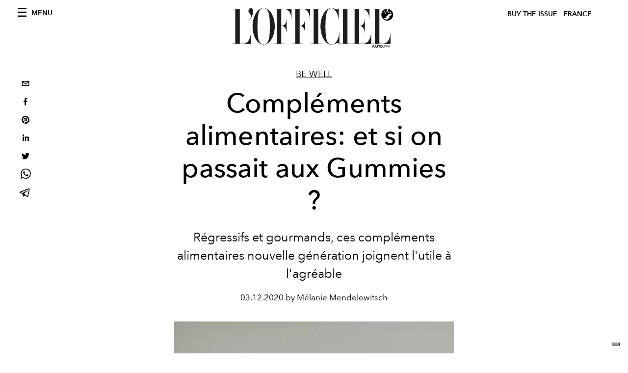

--- FILE ---
content_type: text/html; charset=utf-8
request_url: https://www.google.com/recaptcha/api2/aframe
body_size: 269
content:
<!DOCTYPE HTML><html><head><meta http-equiv="content-type" content="text/html; charset=UTF-8"></head><body><script nonce="GxrNABGHPG3S_9rBqlkSEw">/** Anti-fraud and anti-abuse applications only. See google.com/recaptcha */ try{var clients={'sodar':'https://pagead2.googlesyndication.com/pagead/sodar?'};window.addEventListener("message",function(a){try{if(a.source===window.parent){var b=JSON.parse(a.data);var c=clients[b['id']];if(c){var d=document.createElement('img');d.src=c+b['params']+'&rc='+(localStorage.getItem("rc::a")?sessionStorage.getItem("rc::b"):"");window.document.body.appendChild(d);sessionStorage.setItem("rc::e",parseInt(sessionStorage.getItem("rc::e")||0)+1);localStorage.setItem("rc::h",'1768812437458');}}}catch(b){}});window.parent.postMessage("_grecaptcha_ready", "*");}catch(b){}</script></body></html>

--- FILE ---
content_type: text/css; charset=utf-8
request_url: https://preview.lofficiel.com/_next/static/css/9524f3da2e77b9e5.css
body_size: 32658
content:
/*! normalize.css v8.0.1 | MIT License | github.com/necolas/normalize.css */html{line-height:1.15;-webkit-text-size-adjust:100%}body{margin:0}main{display:block}h1{font-size:2em;margin:.67em 0}hr{box-sizing:content-box;height:0;overflow:visible}pre{font-family:monospace,monospace;font-size:1em}a{background-color:transparent}abbr[title]{border-bottom:none;text-decoration:underline;-webkit-text-decoration:underline dotted;text-decoration:underline dotted}b,strong{font-weight:bolder}code,kbd,samp{font-family:monospace,monospace;font-size:1em}small{font-size:80%}sub,sup{font-size:75%;line-height:0;position:relative;vertical-align:baseline}sub{bottom:-.25em}sup{top:-.5em}img{border-style:none}button,input,optgroup,select,textarea{font-family:inherit;font-size:100%;line-height:1.15;margin:0}button,input{overflow:visible}button,select{text-transform:none}[type=button],[type=reset],[type=submit],button{-webkit-appearance:button}[type=button]::-moz-focus-inner,[type=reset]::-moz-focus-inner,[type=submit]::-moz-focus-inner,button::-moz-focus-inner{border-style:none;padding:0}[type=button]:-moz-focusring,[type=reset]:-moz-focusring,[type=submit]:-moz-focusring,button:-moz-focusring{outline:1px dotted ButtonText}fieldset{padding:.35em .75em .625em}legend{box-sizing:border-box;color:inherit;display:table;max-width:100%;padding:0;white-space:normal}progress{vertical-align:baseline}textarea{overflow:auto}[type=checkbox],[type=radio]{box-sizing:border-box;padding:0}[type=number]::-webkit-inner-spin-button,[type=number]::-webkit-outer-spin-button{height:auto}[type=search]{-webkit-appearance:textfield;outline-offset:-2px}[type=search]::-webkit-search-decoration{-webkit-appearance:none}::-webkit-file-upload-button{-webkit-appearance:button;font:inherit}details{display:block}summary{display:list-item}[hidden],template{display:none}@font-face{font-family:icons;font-weight:400;font-style:normal;src:url(/fonts/lofficiel/icons.eot) format("embedded-opentype");src:url(/fonts/lofficiel/icons.eot?#iefix) format("embedded-opentype"),url(/fonts/lofficiel/icons.woff) format("woff"),url(/fonts/lofficiel/icons.ttf) format("ttf"),url(/fonts/lofficiel/icons.svg#icons) format("svg")}@font-face{font-family:NaverLogo;font-weight:400;font-style:normal;src:url(/fonts/lofficiel/NaverLogo.eot) format("embedded-opentype");src:url(/fonts/lofficiel/NaverLogo.eot?#iefix) format("embedded-opentype"),url(/fonts/lofficiel/NaverLogo.woff) format("woff"),url(/fonts/lofficiel/NaverLogo.ttf) format("ttf"),url(/fonts/lofficiel/NaverLogo.svg#NaverLogo) format("svg")}@font-face{font-family:Avenir Next W01_n5;src:url(/fonts/mti/e9167238-3b3f-4813-a04a-a384394eed42.eot?#iefix) format("eot")}@font-face{font-family:Avenir Next W01;src:url(/fonts/mti/e9167238-3b3f-4813-a04a-a384394eed42.eot?#iefix);src:url(/fonts/mti/e9167238-3b3f-4813-a04a-a384394eed42.eot?#iefix) format("eot"),url(/fonts/mti/2cd55546-ec00-4af9-aeca-4a3cd186da53.woff2) format("woff2"),url(/fonts/mti/1e9892c0-6927-4412-9874-1b82801ba47a.woff) format("woff"),url(/fonts/mti/46cf1067-688d-4aab-b0f7-bd942af6efd8.ttf) format("truetype"),url(/fonts/mti/52a192b1-bea5-4b48-879f-107f009b666f.svg#52a192b1-bea5-4b48-879f-107f009b666f) format("svg");font-weight:500;font-style:normal}@font-face{font-family:Avenir Next W01_i5;src:url(/fonts/mti/d1fddef1-d940-4904-8f6c-17e809462301.eot?#iefix) format("eot")}@font-face{font-family:Avenir Next W01;src:url(/fonts/mti/d1fddef1-d940-4904-8f6c-17e809462301.eot?#iefix);src:url(/fonts/mti/d1fddef1-d940-4904-8f6c-17e809462301.eot?#iefix) format("eot"),url(/fonts/mti/7377dbe6-f11a-4a05-b33c-bc8ce1f60f84.woff2) format("woff2"),url(/fonts/mti/92b66dbd-4201-4ac2-a605-4d4ffc8705cc.woff) format("woff"),url(/fonts/mti/18839597-afa8-4f0b-9abb-4a30262d0da8.ttf) format("truetype"),url(/fonts/mti/1de7e6f4-9d4d-47e7-ab23-7d5cf10ab585.svg#1de7e6f4-9d4d-47e7-ab23-7d5cf10ab585) format("svg");font-weight:500;font-style:italic}@font-face{font-family:Avenir Next W01_n6;src:url(/fonts/mti/1a7c9181-cd24-4943-a9d9-d033189524e0.eot?#iefix) format("eot")}@font-face{font-family:Avenir Next W01;src:url(/fonts/mti/1a7c9181-cd24-4943-a9d9-d033189524e0.eot?#iefix);src:url(/fonts/mti/1a7c9181-cd24-4943-a9d9-d033189524e0.eot?#iefix) format("eot"),url(/fonts/mti/627fbb5a-3bae-4cd9-b617-2f923e29d55e.woff2) format("woff2"),url(/fonts/mti/f26faddb-86cc-4477-a253-1e1287684336.woff) format("woff"),url(/fonts/mti/63a74598-733c-4d0c-bd91-b01bffcd6e69.ttf) format("truetype"),url(/fonts/mti/a89d6ad1-a04f-4a8f-b140-e55478dbea80.svg#a89d6ad1-a04f-4a8f-b140-e55478dbea80) format("svg");font-weight:600;font-style:normal}@font-face{font-family:Avenir Next W01_n7;src:url(/fonts/mti/12d643f2-3899-49d5-a85b-ff430f5fad15.eot?#iefix) format("eot")}@font-face{font-family:Avenir Next W01;src:url(/fonts/mti/12d643f2-3899-49d5-a85b-ff430f5fad15.eot?#iefix);src:url(/fonts/mti/12d643f2-3899-49d5-a85b-ff430f5fad15.eot?#iefix) format("eot"),url(/fonts/mti/aad99a1f-7917-4dd6-bbb5-b07cedbff64f.woff2) format("woff2"),url(/fonts/mti/91b50bbb-9aa1-4d54-9159-ec6f19d14a7c.woff) format("woff"),url(/fonts/mti/a0f4c2f9-8a42-4786-ad00-fce42b57b148.ttf) format("truetype"),url(/fonts/mti/99affa9a-a5e9-4559-bd07-20cf0071852d.svg#99affa9a-a5e9-4559-bd07-20cf0071852d) format("svg");font-weight:700;font-style:normal}@font-face{font-family:Avenir Next W01_n8;src:url(/fonts/mti/dccb10af-07a2-404c-bfc7-7750e2716bc1.eot?#iefix) format("eot")}@font-face{font-family:Avenir Next W01;src:url(/fonts/mti/dccb10af-07a2-404c-bfc7-7750e2716bc1.eot?#iefix);src:url(/fonts/mti/dccb10af-07a2-404c-bfc7-7750e2716bc1.eot?#iefix) format("eot"),url(/fonts/mti/14c73713-e4df-4dba-933b-057feeac8dd1.woff2) format("woff2"),url(/fonts/mti/b8e906a1-f5e8-4bf1-8e80-82c646ca4d5f.woff) format("woff"),url(/fonts/mti/890bd988-5306-43ff-bd4b-922bc5ebdeb4.ttf) format("truetype"),url(/fonts/mti/ed104d8c-7f39-4e8b-90a9-4076be06b857.svg#ed104d8c-7f39-4e8b-90a9-4076be06b857) format("svg");font-weight:800;font-style:normal}@font-face{font-family:Avenir Next W00_n5;src:url(/fonts/mti/069faa0e-9913-48c4-9ef7-89a4bc080b65.eot?#iefix) format("eot")}@font-face{font-family:Avenir Next W00;src:url(/fonts/mti/069faa0e-9913-48c4-9ef7-89a4bc080b65.eot?#iefix);src:url(/fonts/mti/069faa0e-9913-48c4-9ef7-89a4bc080b65.eot?#iefix) format("eot"),url(/fonts/mti/7db1f672-3a8f-4d19-9c49-7f61aed450b5.woff2) format("woff2"),url(/fonts/mti/4ab86b35-c0c2-42b5-98ad-4b6eba66b197.woff) format("woff"),url(/fonts/mti/276b3566-1c3b-4bc1-8915-15314f091f29.ttf) format("truetype"),url(/fonts/mti/5d02f5f4-46e7-453a-aef9-3e7106d7bb68.svg#5d02f5f4-46e7-453a-aef9-3e7106d7bb68) format("svg");font-weight:500;font-style:normal}@font-face{font-family:Avenir Next W00_i5;src:url(/fonts/mti/78f55966-cc8e-4f4c-bf8b-8fe59be9fe96.eot?#iefix) format("eot")}@font-face{font-family:Avenir Next W00;src:url(/fonts/mti/78f55966-cc8e-4f4c-bf8b-8fe59be9fe96.eot?#iefix);src:url(/fonts/mti/78f55966-cc8e-4f4c-bf8b-8fe59be9fe96.eot?#iefix) format("eot"),url(/fonts/mti/b17468ea-cf53-4635-984b-4d930a68ed4d.woff2) format("woff2"),url(/fonts/mti/4d1d0d0d-9ea6-4117-901f-8b32ca1ab936.woff) format("woff"),url(/fonts/mti/66b50093-e606-427c-a42a-a44b2f9ff219.ttf) format("truetype"),url(/fonts/mti/78695677-7ebb-4ef8-8996-eff09dc64f26.svg#78695677-7ebb-4ef8-8996-eff09dc64f26) format("svg");font-weight:500;font-style:italic}@font-face{font-family:Avenir Next W00_n6;src:url(/fonts/mti/c6970a14-8b0f-4629-9072-71c7e123908f.eot?#iefix) format("eot")}@font-face{font-family:Avenir Next W00;src:url(/fonts/mti/c6970a14-8b0f-4629-9072-71c7e123908f.eot?#iefix);src:url(/fonts/mti/c6970a14-8b0f-4629-9072-71c7e123908f.eot?#iefix) format("eot"),url(/fonts/mti/b0b84e4d-2164-45c7-a674-1662f19f3ba6.woff2) format("woff2"),url(/fonts/mti/e91d1bbf-3fea-45e2-b003-a22b12ce6e5f.woff) format("woff"),url(/fonts/mti/ead8b64b-1abd-4d5b-a642-a21dfe2f463b.ttf) format("truetype"),url(/fonts/mti/e536e1c2-92a4-4db4-8a41-1c55354d11b7.svg#e536e1c2-92a4-4db4-8a41-1c55354d11b7) format("svg");font-weight:600;font-style:normal}@font-face{font-family:Avenir Next W00_n7;src:url(/fonts/mti/fbf4298d-ef75-419c-b615-47f209a48ed2.eot?#iefix) format("eot")}@font-face{font-family:Avenir Next W00;src:url(/fonts/mti/fbf4298d-ef75-419c-b615-47f209a48ed2.eot?#iefix);src:url(/fonts/mti/fbf4298d-ef75-419c-b615-47f209a48ed2.eot?#iefix) format("eot"),url(/fonts/mti/40d36b4a-60c6-460a-bf43-4c948c23563e.woff2) format("woff2"),url(/fonts/mti/45b78f45-e639-4836-8612-e0892e120f14.woff) format("woff"),url(/fonts/mti/cbc021cc-b96f-4c82-ba0d-59cb0b7449c0.ttf) format("truetype"),url(/fonts/mti/c6778bcf-ca82-4a86-8a5f-08b70c9a71fd.svg#c6778bcf-ca82-4a86-8a5f-08b70c9a71fd) format("svg");font-weight:700;font-style:normal}@font-face{font-family:Avenir Next W00_n8;src:url(/fonts/mti/fb4117a5-14ee-4035-8692-935bfff7fc2e.eot?#iefix) format("eot")}@font-face{font-family:Avenir Next W00;src:url(/fonts/mti/fb4117a5-14ee-4035-8692-935bfff7fc2e.eot?#iefix);src:url(/fonts/mti/fb4117a5-14ee-4035-8692-935bfff7fc2e.eot?#iefix) format("eot"),url(/fonts/mti/4c04fb14-abdb-4f93-82bb-734d1b84307b.woff2) format("woff2"),url(/fonts/mti/04d2f223-2786-40c9-8481-be9dd47d8e7f.woff) format("woff"),url(/fonts/mti/bce3274e-f498-48ae-b269-a6930df496e7.ttf) format("truetype"),url(/fonts/mti/68f0375d-f66f-4f88-822a-5a0b61d2efc0.svg#68f0375d-f66f-4f88-822a-5a0b61d2efc0) format("svg");font-weight:800;font-style:normal}@font-face{font-family:NaverLogo;src:url(/fonts/lofficiel/NaverLogo.eot);src:url(/fonts/lofficiel/NaverLogo.eot?#iefix) format("embedded-opentype"),url(/fonts/lofficiel/NaverLogo.woff) format("woff"),url(/fonts/lofficiel/NaverLogo.ttf) format("truetype"),url(/fonts/lofficiel/NaverLogo.svg#NaverLogo) format("svg");font-weight:400;font-style:normal}body,html{height:100%}html{font-size:16px}html[dir=rtl]{font-size:19.2px}body{font-family:Avenir Next W01,Avenir Next W00,IBM Plex Sans,sans-serif,Helvetica Neue,Helvetica,Roboto,Arial;font-weight:300;font-size:17px;font-size:1.0625rem;-webkit-text-size-adjust:100%;height:100%;line-height:1.5;color:#000;text-rendering:optimizeLegibility}body.is-nav-active{overflow:hidden}html[dir=rtl] body{font-size:20px;font-size:1.25rem}*{box-sizing:border-box}a{color:#000;text-decoration:none}blockquote,ol,ul{padding-left:0;margin:0}li{list-style-type:none}dd,fieldset,figure,form,h1,h2,h3,h4,h5,h6,hgroup,hr,ol,p,pre,table,ul{margin:0}h1,h2,h3,h4,h5,h6{font-size:inherit;font-family:inherit;font-weight:inherit}[type=color],[type=date],[type=datetime-local],[type=datetime],[type=email],[type=month],[type=number],[type=password],[type=search],[type=tel],[type=text],[type=time],[type=url],[type=week],textarea{display:block;box-sizing:border-box;width:100%;padding:10px;border:1px solid #d7d7d7;-webkit-appearance:none;border-radius:0;letter-spacing:inherit;background-image:none;transition:border .2s cubic-bezier(.55,0,.1,1);font-size:17px;font-size:1.0625rem}[type=color][disabled],[type=date][disabled],[type=datetime-local][disabled],[type=datetime][disabled],[type=email][disabled],[type=month][disabled],[type=number][disabled],[type=password][disabled],[type=search][disabled],[type=tel][disabled],[type=text][disabled],[type=time][disabled],[type=url][disabled],[type=week][disabled],textarea[disabled]{opacity:.9}:focus{outline:0}input[type=number]::-ms-tooltip{display:none}input[type=number]{-moz-appearance:textfield}input[type=number]::-webkit-inner-spin-button,input[type=number]::-webkit-outer-spin-button{-webkit-appearance:none;margin:0}button,input[type=submit]{background-image:none;border-radius:0}[type=color]:hover,[type=date]:hover,[type=datetime-local]:hover,[type=datetime]:hover,[type=email]:hover,[type=month]:hover,[type=number]:hover,[type=password]:hover,[type=search]:hover,[type=tel]:hover,[type=text]:hover,[type=time]:hover,[type=url]:hover,[type=week]:hover,textarea:hover{border-color:#bebebe}[type=color]:focus,[type=date]:focus,[type=datetime-local]:focus,[type=datetime]:focus,[type=email]:focus,[type=month]:focus,[type=number]:focus,[type=password]:focus,[type=search]:focus,[type=tel]:focus,[type=text]:focus,[type=time]:focus,[type=url]:focus,[type=week]:focus,textarea:focus{border-color:#000}input[type=checkbox]{display:inline-block;margin-right:.4em}code,pre{font-family:Bitstream Vera Sans Mono,Consolas,Courier,monospace;font-weight:400}hr{color:#d7d7d7;border:none;border-bottom:1px solid}table{table-layout:fixed}td,th{text-align:left}iframe,img{max-width:100%;vertical-align:top}legend{color:#636363}.alpha,legend{font-family:Avenir Next W01,Avenir Next W00,Helvetica Neue,Helvetica,Roboto,Arial,sans-serif,Work Sans,IBM Plex Sans;font-weight:600;line-height:1.2;letter-spacing:.16px}.alpha{font-size:55px;font-size:3.4375rem}.beta{font-size:45px;font-size:2.8125rem}.beta,.gamma{font-family:Avenir Next W01,Avenir Next W00,Helvetica Neue,Helvetica,Roboto,Arial,sans-serif,Work Sans,IBM Plex Sans;font-weight:600;line-height:1.2;letter-spacing:.16px}.gamma{font-size:33px;font-size:2.0625rem}.delta{font-size:25px;font-size:1.5625rem}.delta,.epsilon{font-family:Avenir Next W01,Avenir Next W00,Helvetica Neue,Helvetica,Roboto,Arial,sans-serif,Work Sans,IBM Plex Sans;font-weight:600;line-height:1.2;letter-spacing:.16px}.epsilon{font-size:20px;font-size:1.25rem}.zeta{font-family:Avenir Next W01,Avenir Next W00,Helvetica Neue,Helvetica,Roboto,Arial,sans-serif,Work Sans,IBM Plex Sans;font-weight:600;line-height:1.2;letter-spacing:.16px;font-size:18px;font-size:1.125rem}.smallprint{font-size:16px;font-size:1rem}.milli{font-size:14px;font-size:.875rem}.micro{font-size:12px;font-size:.75rem}.nano{font-size:10px;font-size:.625rem}.align--left{text-align:left}@media screen and (min-width:720px){.align--left-on-lap{text-align:left}}@media screen and (min-width:1024px){.align--left-on-desk{text-align:left}}.align--center{text-align:center}@media screen and (min-width:720px){.align--center-on-lap{text-align:center}}@media screen and (min-width:1024px){.align--center-on-desk{text-align:center}}.align--right{text-align:right}@media screen and (min-width:720px){.align--right-on-lap{text-align:right}}@media screen and (min-width:1024px){.align--right-on-desk{text-align:right}}.canvas{position:relative}.canvas.is-shifted{position:absolute;top:0;right:0;bottom:0;left:0;overflow:hidden}.canvas__main{transition:transform .5s cubic-bezier(.55,0,.1,1)}.canvas__aside{z-index:2;overflow-y:auto;background-color:#f1f1f1;position:absolute;box-shadow:0 0 0 transparent;top:0;bottom:0;transition:transform .5s cubic-bezier(.55,0,.1,1),box-shadow .5s cubic-bezier(.55,0,.1,1)}.canvas.is-shifted .canvas__aside{box-shadow:3px 0 5px rgba(0,0,0,.2)}.canvas__aside{left:-308px;width:290px}.canvas.is-shifted .canvas__aside,.canvas.is-shifted .canvas__main{transform:translateX(308px)}@media screen and (min-width:720px){.canvas__aside{left:-418px;width:400px}.canvas.is-shifted .canvas__aside,.canvas.is-shifted .canvas__main{transform:translateX(418px)}}.center--vh{left:50%;transform:translate(-50%,-50%)}.center--v,.center--vh{position:absolute;top:50%}.center--v{transform:translateY(-50%) translateZ(0)}.center--h{position:absolute;left:50%;transform:translateX(-50%) translateZ(0)}.dialog{display:none}.dialog.is-active{display:block}.dialog.article-layout__figure__link:after,.dialog.aside-nav__footer__nav__toggler:after,.dialog.site-header__channels-button:after,.dialog.site-header__tenants-button:after,.dialog:before,.formatted-content blockquote.dialog:before,.formatted-content--compact-list blockquote.dialog:before,.formatted-content--has-imported-style blockquote.dialog:before{position:fixed;top:0;left:0;content:"";width:100%;height:100%;z-index:1001;background-color:rgba(0,0,0,.8)}.dialog__frame{position:fixed;transform:translate(-50%,-50%);top:50%;left:50%;width:90%;max-width:540px;max-height:90%;z-index:1002;box-sizing:border-box;-webkit-overflow-scrolling:touch;background-color:#fff;overflow-y:auto}.dialog__body{padding:1.5rem}.dialog__close{position:absolute;padding:1.5rem;top:0;right:0}.flash,.flash--alert,.flash--notice,.flash--preview{text-align:center;border:1px solid #d7d7d7;font-family:Avenir Next W01,Avenir Next W00,Helvetica Neue,Helvetica,Roboto,Arial,sans-serif,Work Sans,IBM Plex Sans;font-weight:600;line-height:1.2;letter-spacing:.16px;padding:.75rem}.flash--notice{border-color:#079acc;color:#079acc}.flash--notice.article-layout__figure__link:after,.flash--notice.aside-nav__footer__nav__toggler:after,.flash--notice.site-header__channels-button:after,.flash--notice.site-header__tenants-button:after,.flash--notice:before,.formatted-content blockquote.flash--notice:before,.formatted-content--compact-list blockquote.flash--notice:before,.formatted-content--has-imported-style blockquote.flash--notice:before{margin-right:.5em}.flash--alert{border-color:#de0017;color:#de0017}.flash--alert.article-layout__figure__link:after,.flash--alert.aside-nav__footer__nav__toggler:after,.flash--alert.site-header__channels-button:after,.flash--alert.site-header__tenants-button:after,.flash--alert:before,.formatted-content blockquote.flash--alert:before,.formatted-content--compact-list blockquote.flash--alert:before,.formatted-content--has-imported-style blockquote.flash--alert:before{margin-right:.5em}.flash--preview{--tw-bg-opacity:1;--tw-text-opacity:1;background-color:rgba(236,253,245,var(--tw-bg-opacity));border-color:rgba(4,120,87,var(--tw-text-opacity));color:rgba(4,120,87,var(--tw-text-opacity))}.flash--preview a{border-color:rgba(6,95,70,var(--tw-text-opacity));color:rgba(6,95,70,var(--tw-text-opacity))}.grid,.grid--bottom,.grid--center,.grid--full,.grid--huge,.grid--middle,.grid--narrow,.grid--rev,.grid--right,.grid--wide{list-style:none;margin-right:0;margin-left:-18px;padding-left:0;padding-right:0;letter-spacing:-1000em}.grid__item{display:inline-block;padding-left:18px;vertical-align:top;width:100%;box-sizing:border-box;letter-spacing:0}.grid--rev{direction:rtl;text-align:left}.grid--rev>.grid__item{direction:ltr;text-align:left}.grid--full{margin-left:0}.grid--full>.grid__item{padding-left:0}.grid--right{text-align:right}.grid--right>.grid__item{text-align:left}.grid--center{text-align:center}.grid--center>.grid__item{text-align:left}.grid--middle>.grid__item{vertical-align:middle}.grid--bottom>.grid__item{vertical-align:bottom}.grid--narrow{margin-left:-9px}.grid--narrow>.grid__item{padding-left:9px}.grid--wide{margin-left:-36px}.grid--wide>.grid__item{padding-left:36px}.grid--huge{margin-left:-72px}.grid--huge>.grid__item{padding-left:72px}.width-fill{width:100%}.width-1-12{width:8.333%}.width-2-12{width:16.667%}.width-3-12{width:25%}.width-4-12{width:33.333%}.width-5-12{width:41.667%}.width-6-12{width:50%}.width-7-12{width:58.333%}.width-8-12{width:66.667%}.width-9-12{width:75%}.width-10-12{width:83.333%}.width-11-12{width:91.667%}.width-1-24{width:4.167%}.width-2-24{width:8.333%}.width-3-24{width:12.5%}.width-4-24{width:16.667%}.width-5-24{width:20.833%}.width-6-24{width:25%}.width-7-24{width:29.167%}.width-8-24{width:33.333%}.width-9-24{width:37.5%}.width-10-24{width:41.667%}.width-11-24{width:45.833%}.width-12-24{width:50%}.width-13-24{width:54.167%}.width-14-24{width:58.333%}.width-15-24{width:62.5%}.width-16-24{width:66.667%}.width-17-24{width:70.833%}.width-18-24{width:75%}.width-19-24{width:79.167%}.width-20-24{width:83.333%}.width-21-24{width:87.5%}.width-22-24{width:91.667%}.width-23-24{width:95.833%}@media screen and (min-width:480px){.tab-fill{width:100%}.tab-1-12{width:8.333%}.tab-2-12{width:16.667%}.tab-3-12{width:25%}.tab-4-12{width:33.333%}.tab-5-12{width:41.667%}.tab-6-12{width:50%}.tab-7-12{width:58.333%}.tab-8-12{width:66.667%}.tab-9-12{width:75%}.tab-10-12{width:83.333%}.tab-11-12{width:91.667%}.tab-1-24{width:4.167%}.tab-2-24{width:8.333%}.tab-3-24{width:12.5%}.tab-4-24{width:16.667%}.tab-5-24{width:20.833%}.tab-6-24{width:25%}.tab-7-24{width:29.167%}.tab-8-24{width:33.333%}.tab-9-24{width:37.5%}.tab-10-24{width:41.667%}.tab-11-24{width:45.833%}.tab-12-24{width:50%}.tab-13-24{width:54.167%}.tab-14-24{width:58.333%}.tab-15-24{width:62.5%}.tab-16-24{width:66.667%}.tab-17-24{width:70.833%}.tab-18-24{width:75%}.tab-19-24{width:79.167%}.tab-20-24{width:83.333%}.tab-21-24{width:87.5%}.tab-22-24{width:91.667%}.tab-23-24{width:95.833%}}@media screen and (min-width:720px){.lap-fill{width:100%}.lap-1-12{width:8.333%}.lap-2-12{width:16.667%}.lap-3-12{width:25%}.lap-4-12{width:33.333%}.lap-5-12{width:41.667%}.lap-6-12{width:50%}.lap-7-12{width:58.333%}.lap-8-12{width:66.667%}.lap-9-12{width:75%}.lap-10-12{width:83.333%}.lap-11-12{width:91.667%}.lap-1-24{width:4.167%}.lap-2-24{width:8.333%}.lap-3-24{width:12.5%}.lap-4-24{width:16.667%}.lap-5-24{width:20.833%}.lap-6-24{width:25%}.lap-7-24{width:29.167%}.lap-8-24{width:33.333%}.lap-9-24{width:37.5%}.lap-10-24{width:41.667%}.lap-11-24{width:45.833%}.lap-12-24{width:50%}.lap-13-24{width:54.167%}.lap-14-24{width:58.333%}.lap-15-24{width:62.5%}.lap-16-24{width:66.667%}.lap-17-24{width:70.833%}.lap-18-24{width:75%}.lap-19-24{width:79.167%}.lap-20-24{width:83.333%}.lap-21-24{width:87.5%}.lap-22-24{width:91.667%}.lap-23-24{width:95.833%}}@media screen and (min-width:1024px){.desk-fill{width:100%}.desk-1-12{width:8.333%}.desk-2-12{width:16.667%}.desk-3-12{width:25%}.desk-4-12{width:33.333%}.desk-5-12{width:41.667%}.desk-6-12{width:50%}.desk-7-12{width:58.333%}.desk-8-12{width:66.667%}.desk-9-12{width:75%}.desk-10-12{width:83.333%}.desk-11-12{width:91.667%}.desk-1-24{width:4.167%}.desk-2-24{width:8.333%}.desk-3-24{width:12.5%}.desk-4-24{width:16.667%}.desk-5-24{width:20.833%}.desk-6-24{width:25%}.desk-7-24{width:29.167%}.desk-8-24{width:33.333%}.desk-9-24{width:37.5%}.desk-10-24{width:41.667%}.desk-11-24{width:45.833%}.desk-12-24{width:50%}.desk-13-24{width:54.167%}.desk-14-24{width:58.333%}.desk-15-24{width:62.5%}.desk-16-24{width:66.667%}.desk-17-24{width:70.833%}.desk-18-24{width:75%}.desk-19-24{width:79.167%}.desk-20-24{width:83.333%}.desk-21-24{width:87.5%}.desk-22-24{width:91.667%}.desk-23-24{width:95.833%}}@media screen and (min-width:1280px){.hd-fill{width:100%}.hd-1-12{width:8.333%}.hd-2-12{width:16.667%}.hd-3-12{width:25%}.hd-4-12{width:33.333%}.hd-5-12{width:41.667%}.hd-6-12{width:50%}.hd-7-12{width:58.333%}.hd-8-12{width:66.667%}.hd-9-12{width:75%}.hd-10-12{width:83.333%}.hd-11-12{width:91.667%}.hd-1-24{width:4.167%}.hd-2-24{width:8.333%}.hd-3-24{width:12.5%}.hd-4-24{width:16.667%}.hd-5-24{width:20.833%}.hd-6-24{width:25%}.hd-7-24{width:29.167%}.hd-8-24{width:33.333%}.hd-9-24{width:37.5%}.hd-10-24{width:41.667%}.hd-11-24{width:45.833%}.hd-12-24{width:50%}.hd-13-24{width:54.167%}.hd-14-24{width:58.333%}.hd-15-24{width:62.5%}.hd-16-24{width:66.667%}.hd-17-24{width:70.833%}.hd-18-24{width:75%}.hd-19-24{width:79.167%}.hd-20-24{width:83.333%}.hd-21-24{width:87.5%}.hd-22-24{width:91.667%}.hd-23-24{width:95.833%}}@media screen and (min-width:1500px){.wall-fill{width:100%}.wall-1-12{width:8.333%}.wall-2-12{width:16.667%}.wall-3-12{width:25%}.wall-4-12{width:33.333%}.wall-5-12{width:41.667%}.wall-6-12{width:50%}.wall-7-12{width:58.333%}.wall-8-12{width:66.667%}.wall-9-12{width:75%}.wall-10-12{width:83.333%}.wall-11-12{width:91.667%}.wall-1-24{width:4.167%}.wall-2-24{width:8.333%}.wall-3-24{width:12.5%}.wall-4-24{width:16.667%}.wall-5-24{width:20.833%}.wall-6-24{width:25%}.wall-7-24{width:29.167%}.wall-8-24{width:33.333%}.wall-9-24{width:37.5%}.wall-10-24{width:41.667%}.wall-11-24{width:45.833%}.wall-12-24{width:50%}.wall-13-24{width:54.167%}.wall-14-24{width:58.333%}.wall-15-24{width:62.5%}.wall-16-24{width:66.667%}.wall-17-24{width:70.833%}.wall-18-24{width:75%}.wall-19-24{width:79.167%}.wall-20-24{width:83.333%}.wall-21-24{width:87.5%}.wall-22-24{width:91.667%}.wall-23-24{width:95.833%}}@media screen and (min-width:1920px){.fullhd-fill{width:100%}.fullhd-1-12{width:8.333%}.fullhd-2-12{width:16.667%}.fullhd-3-12{width:25%}.fullhd-4-12{width:33.333%}.fullhd-5-12{width:41.667%}.fullhd-6-12{width:50%}.fullhd-7-12{width:58.333%}.fullhd-8-12{width:66.667%}.fullhd-9-12{width:75%}.fullhd-10-12{width:83.333%}.fullhd-11-12{width:91.667%}.fullhd-1-24{width:4.167%}.fullhd-2-24{width:8.333%}.fullhd-3-24{width:12.5%}.fullhd-4-24{width:16.667%}.fullhd-5-24{width:20.833%}.fullhd-6-24{width:25%}.fullhd-7-24{width:29.167%}.fullhd-8-24{width:33.333%}.fullhd-9-24{width:37.5%}.fullhd-10-24{width:41.667%}.fullhd-11-24{width:45.833%}.fullhd-12-24{width:50%}.fullhd-13-24{width:54.167%}.fullhd-14-24{width:58.333%}.fullhd-15-24{width:62.5%}.fullhd-16-24{width:66.667%}.fullhd-17-24{width:70.833%}.fullhd-18-24{width:75%}.fullhd-19-24{width:79.167%}.fullhd-20-24{width:83.333%}.fullhd-21-24{width:87.5%}.fullhd-22-24{width:91.667%}.fullhd-23-24{width:95.833%}}.pull-0{right:0}.pull-1-12{position:relative;right:8.333%}.pull-2-12{position:relative;right:16.667%}.pull-3-12{position:relative;right:25%}.pull-4-12{position:relative;right:33.333%}.pull-5-12{position:relative;right:41.667%}.pull-6-12{position:relative;right:50%}.pull-7-12{position:relative;right:58.333%}.pull-8-12{position:relative;right:66.667%}.pull-9-12{position:relative;right:75%}.pull-10-12{position:relative;right:83.333%}.pull-11-12{position:relative;right:91.667%}.pull-1-24{position:relative;right:4.167%}.pull-2-24{position:relative;right:8.333%}.pull-3-24{position:relative;right:12.5%}.pull-4-24{position:relative;right:16.667%}.pull-5-24{position:relative;right:20.833%}.pull-6-24{position:relative;right:25%}.pull-7-24{position:relative;right:29.167%}.pull-8-24{position:relative;right:33.333%}.pull-9-24{position:relative;right:37.5%}.pull-10-24{position:relative;right:41.667%}.pull-11-24{position:relative;right:45.833%}.pull-12-24{position:relative;right:50%}.pull-13-24{position:relative;right:54.167%}.pull-14-24{position:relative;right:58.333%}.pull-15-24{position:relative;right:62.5%}.pull-16-24{position:relative;right:66.667%}.pull-17-24{position:relative;right:70.833%}.pull-18-24{position:relative;right:75%}.pull-19-24{position:relative;right:79.167%}.pull-20-24{position:relative;right:83.333%}.pull-21-24{position:relative;right:87.5%}.pull-22-24{position:relative;right:91.667%}.pull-23-24{position:relative;right:95.833%}.push-0{left:0}.push-1-12{position:relative;left:8.333%}.push-2-12{position:relative;left:16.667%}.push-3-12{position:relative;left:25%}.push-4-12{position:relative;left:33.333%}.push-5-12{position:relative;left:41.667%}.push-6-12{position:relative;left:50%}.push-7-12{position:relative;left:58.333%}.push-8-12{position:relative;left:66.667%}.push-9-12{position:relative;left:75%}.push-10-12{position:relative;left:83.333%}.push-11-12{position:relative;left:91.667%}.push-1-24{position:relative;left:4.167%}.push-2-24{position:relative;left:8.333%}.push-3-24{position:relative;left:12.5%}.push-4-24{position:relative;left:16.667%}.push-5-24{position:relative;left:20.833%}.push-6-24{position:relative;left:25%}.push-7-24{position:relative;left:29.167%}.push-8-24{position:relative;left:33.333%}.push-9-24{position:relative;left:37.5%}.push-10-24{position:relative;left:41.667%}.push-11-24{position:relative;left:45.833%}.push-12-24{position:relative;left:50%}.push-13-24{position:relative;left:54.167%}.push-14-24{position:relative;left:58.333%}.push-15-24{position:relative;left:62.5%}.push-16-24{position:relative;left:66.667%}.push-17-24{position:relative;left:70.833%}.push-18-24{position:relative;left:75%}.push-19-24{position:relative;left:79.167%}.push-20-24{position:relative;left:83.333%}.push-21-24{position:relative;left:87.5%}.push-22-24{position:relative;left:91.667%}.push-23-24{position:relative;left:95.833%}@media screen and (min-width:480px){.tab-push-0{left:0}.tab-push-1-12{position:relative;left:8.333%}.tab-push-2-12{position:relative;left:16.667%}.tab-push-3-12{position:relative;left:25%}.tab-push-4-12{position:relative;left:33.333%}.tab-push-5-12{position:relative;left:41.667%}.tab-push-6-12{position:relative;left:50%}.tab-push-7-12{position:relative;left:58.333%}.tab-push-8-12{position:relative;left:66.667%}.tab-push-9-12{position:relative;left:75%}.tab-push-10-12{position:relative;left:83.333%}.tab-push-11-12{position:relative;left:91.667%}.tab-push-1-24{position:relative;left:4.167%}.tab-push-2-24{position:relative;left:8.333%}.tab-push-3-24{position:relative;left:12.5%}.tab-push-4-24{position:relative;left:16.667%}.tab-push-5-24{position:relative;left:20.833%}.tab-push-6-24{position:relative;left:25%}.tab-push-7-24{position:relative;left:29.167%}.tab-push-8-24{position:relative;left:33.333%}.tab-push-9-24{position:relative;left:37.5%}.tab-push-10-24{position:relative;left:41.667%}.tab-push-11-24{position:relative;left:45.833%}.tab-push-12-24{position:relative;left:50%}.tab-push-13-24{position:relative;left:54.167%}.tab-push-14-24{position:relative;left:58.333%}.tab-push-15-24{position:relative;left:62.5%}.tab-push-16-24{position:relative;left:66.667%}.tab-push-17-24{position:relative;left:70.833%}.tab-push-18-24{position:relative;left:75%}.tab-push-19-24{position:relative;left:79.167%}.tab-push-20-24{position:relative;left:83.333%}.tab-push-21-24{position:relative;left:87.5%}.tab-push-22-24{position:relative;left:91.667%}.tab-push-23-24{position:relative;left:95.833%}.tab-pull-0{right:0}.tab-pull-1-12{position:relative;right:8.333%}.tab-pull-2-12{position:relative;right:16.667%}.tab-pull-3-12{position:relative;right:25%}.tab-pull-4-12{position:relative;right:33.333%}.tab-pull-5-12{position:relative;right:41.667%}.tab-pull-6-12{position:relative;right:50%}.tab-pull-7-12{position:relative;right:58.333%}.tab-pull-8-12{position:relative;right:66.667%}.tab-pull-9-12{position:relative;right:75%}.tab-pull-10-12{position:relative;right:83.333%}.tab-pull-11-12{position:relative;right:91.667%}.tab-pull-1-24{position:relative;right:4.167%}.tab-pull-2-24{position:relative;right:8.333%}.tab-pull-3-24{position:relative;right:12.5%}.tab-pull-4-24{position:relative;right:16.667%}.tab-pull-5-24{position:relative;right:20.833%}.tab-pull-6-24{position:relative;right:25%}.tab-pull-7-24{position:relative;right:29.167%}.tab-pull-8-24{position:relative;right:33.333%}.tab-pull-9-24{position:relative;right:37.5%}.tab-pull-10-24{position:relative;right:41.667%}.tab-pull-11-24{position:relative;right:45.833%}.tab-pull-12-24{position:relative;right:50%}.tab-pull-13-24{position:relative;right:54.167%}.tab-pull-14-24{position:relative;right:58.333%}.tab-pull-15-24{position:relative;right:62.5%}.tab-pull-16-24{position:relative;right:66.667%}.tab-pull-17-24{position:relative;right:70.833%}.tab-pull-18-24{position:relative;right:75%}.tab-pull-19-24{position:relative;right:79.167%}.tab-pull-20-24{position:relative;right:83.333%}.tab-pull-21-24{position:relative;right:87.5%}.tab-pull-22-24{position:relative;right:91.667%}.tab-pull-23-24{position:relative;right:95.833%}}@media screen and (min-width:720px){.lap-push-0{left:0}.lap-push-1-12{position:relative;left:8.333%}.lap-push-2-12{position:relative;left:16.667%}.lap-push-3-12{position:relative;left:25%}.lap-push-4-12{position:relative;left:33.333%}.lap-push-5-12{position:relative;left:41.667%}.lap-push-6-12{position:relative;left:50%}.lap-push-7-12{position:relative;left:58.333%}.lap-push-8-12{position:relative;left:66.667%}.lap-push-9-12{position:relative;left:75%}.lap-push-10-12{position:relative;left:83.333%}.lap-push-11-12{position:relative;left:91.667%}.lap-push-1-24{position:relative;left:4.167%}.lap-push-2-24{position:relative;left:8.333%}.lap-push-3-24{position:relative;left:12.5%}.lap-push-4-24{position:relative;left:16.667%}.lap-push-5-24{position:relative;left:20.833%}.lap-push-6-24{position:relative;left:25%}.lap-push-7-24{position:relative;left:29.167%}.lap-push-8-24{position:relative;left:33.333%}.lap-push-9-24{position:relative;left:37.5%}.lap-push-10-24{position:relative;left:41.667%}.lap-push-11-24{position:relative;left:45.833%}.lap-push-12-24{position:relative;left:50%}.lap-push-13-24{position:relative;left:54.167%}.lap-push-14-24{position:relative;left:58.333%}.lap-push-15-24{position:relative;left:62.5%}.lap-push-16-24{position:relative;left:66.667%}.lap-push-17-24{position:relative;left:70.833%}.lap-push-18-24{position:relative;left:75%}.lap-push-19-24{position:relative;left:79.167%}.lap-push-20-24{position:relative;left:83.333%}.lap-push-21-24{position:relative;left:87.5%}.lap-push-22-24{position:relative;left:91.667%}.lap-push-23-24{position:relative;left:95.833%}.lap-pull-0{right:0}.lap-pull-1-12{position:relative;right:8.333%}.lap-pull-2-12{position:relative;right:16.667%}.lap-pull-3-12{position:relative;right:25%}.lap-pull-4-12{position:relative;right:33.333%}.lap-pull-5-12{position:relative;right:41.667%}.lap-pull-6-12{position:relative;right:50%}.lap-pull-7-12{position:relative;right:58.333%}.lap-pull-8-12{position:relative;right:66.667%}.lap-pull-9-12{position:relative;right:75%}.lap-pull-10-12{position:relative;right:83.333%}.lap-pull-11-12{position:relative;right:91.667%}.lap-pull-1-24{position:relative;right:4.167%}.lap-pull-2-24{position:relative;right:8.333%}.lap-pull-3-24{position:relative;right:12.5%}.lap-pull-4-24{position:relative;right:16.667%}.lap-pull-5-24{position:relative;right:20.833%}.lap-pull-6-24{position:relative;right:25%}.lap-pull-7-24{position:relative;right:29.167%}.lap-pull-8-24{position:relative;right:33.333%}.lap-pull-9-24{position:relative;right:37.5%}.lap-pull-10-24{position:relative;right:41.667%}.lap-pull-11-24{position:relative;right:45.833%}.lap-pull-12-24{position:relative;right:50%}.lap-pull-13-24{position:relative;right:54.167%}.lap-pull-14-24{position:relative;right:58.333%}.lap-pull-15-24{position:relative;right:62.5%}.lap-pull-16-24{position:relative;right:66.667%}.lap-pull-17-24{position:relative;right:70.833%}.lap-pull-18-24{position:relative;right:75%}.lap-pull-19-24{position:relative;right:79.167%}.lap-pull-20-24{position:relative;right:83.333%}.lap-pull-21-24{position:relative;right:87.5%}.lap-pull-22-24{position:relative;right:91.667%}.lap-pull-23-24{position:relative;right:95.833%}}@media screen and (min-width:1024px){.desk-push-0{left:0}.desk-push-1-12{position:relative;left:8.333%}.desk-push-2-12{position:relative;left:16.667%}.desk-push-3-12{position:relative;left:25%}.desk-push-4-12{position:relative;left:33.333%}.desk-push-5-12{position:relative;left:41.667%}.desk-push-6-12{position:relative;left:50%}.desk-push-7-12{position:relative;left:58.333%}.desk-push-8-12{position:relative;left:66.667%}.desk-push-9-12{position:relative;left:75%}.desk-push-10-12{position:relative;left:83.333%}.desk-push-11-12{position:relative;left:91.667%}.desk-push-1-24{position:relative;left:4.167%}.desk-push-2-24{position:relative;left:8.333%}.desk-push-3-24{position:relative;left:12.5%}.desk-push-4-24{position:relative;left:16.667%}.desk-push-5-24{position:relative;left:20.833%}.desk-push-6-24{position:relative;left:25%}.desk-push-7-24{position:relative;left:29.167%}.desk-push-8-24{position:relative;left:33.333%}.desk-push-9-24{position:relative;left:37.5%}.desk-push-10-24{position:relative;left:41.667%}.desk-push-11-24{position:relative;left:45.833%}.desk-push-12-24{position:relative;left:50%}.desk-push-13-24{position:relative;left:54.167%}.desk-push-14-24{position:relative;left:58.333%}.desk-push-15-24{position:relative;left:62.5%}.desk-push-16-24{position:relative;left:66.667%}.desk-push-17-24{position:relative;left:70.833%}.desk-push-18-24{position:relative;left:75%}.desk-push-19-24{position:relative;left:79.167%}.desk-push-20-24{position:relative;left:83.333%}.desk-push-21-24{position:relative;left:87.5%}.desk-push-22-24{position:relative;left:91.667%}.desk-push-23-24{position:relative;left:95.833%}.desk-pull-0{right:0}.desk-pull-1-12{position:relative;right:8.333%}.desk-pull-2-12{position:relative;right:16.667%}.desk-pull-3-12{position:relative;right:25%}.desk-pull-4-12{position:relative;right:33.333%}.desk-pull-5-12{position:relative;right:41.667%}.desk-pull-6-12{position:relative;right:50%}.desk-pull-7-12{position:relative;right:58.333%}.desk-pull-8-12{position:relative;right:66.667%}.desk-pull-9-12{position:relative;right:75%}.desk-pull-10-12{position:relative;right:83.333%}.desk-pull-11-12{position:relative;right:91.667%}.desk-pull-1-24{position:relative;right:4.167%}.desk-pull-2-24{position:relative;right:8.333%}.desk-pull-3-24{position:relative;right:12.5%}.desk-pull-4-24{position:relative;right:16.667%}.desk-pull-5-24{position:relative;right:20.833%}.desk-pull-6-24{position:relative;right:25%}.desk-pull-7-24{position:relative;right:29.167%}.desk-pull-8-24{position:relative;right:33.333%}.desk-pull-9-24{position:relative;right:37.5%}.desk-pull-10-24{position:relative;right:41.667%}.desk-pull-11-24{position:relative;right:45.833%}.desk-pull-12-24{position:relative;right:50%}.desk-pull-13-24{position:relative;right:54.167%}.desk-pull-14-24{position:relative;right:58.333%}.desk-pull-15-24{position:relative;right:62.5%}.desk-pull-16-24{position:relative;right:66.667%}.desk-pull-17-24{position:relative;right:70.833%}.desk-pull-18-24{position:relative;right:75%}.desk-pull-19-24{position:relative;right:79.167%}.desk-pull-20-24{position:relative;right:83.333%}.desk-pull-21-24{position:relative;right:87.5%}.desk-pull-22-24{position:relative;right:91.667%}.desk-pull-23-24{position:relative;right:95.833%}}@media screen and (min-width:1280px){.hd-push-0{left:0}.hd-push-1-12{position:relative;left:8.333%}.hd-push-2-12{position:relative;left:16.667%}.hd-push-3-12{position:relative;left:25%}.hd-push-4-12{position:relative;left:33.333%}.hd-push-5-12{position:relative;left:41.667%}.hd-push-6-12{position:relative;left:50%}.hd-push-7-12{position:relative;left:58.333%}.hd-push-8-12{position:relative;left:66.667%}.hd-push-9-12{position:relative;left:75%}.hd-push-10-12{position:relative;left:83.333%}.hd-push-11-12{position:relative;left:91.667%}.hd-push-1-24{position:relative;left:4.167%}.hd-push-2-24{position:relative;left:8.333%}.hd-push-3-24{position:relative;left:12.5%}.hd-push-4-24{position:relative;left:16.667%}.hd-push-5-24{position:relative;left:20.833%}.hd-push-6-24{position:relative;left:25%}.hd-push-7-24{position:relative;left:29.167%}.hd-push-8-24{position:relative;left:33.333%}.hd-push-9-24{position:relative;left:37.5%}.hd-push-10-24{position:relative;left:41.667%}.hd-push-11-24{position:relative;left:45.833%}.hd-push-12-24{position:relative;left:50%}.hd-push-13-24{position:relative;left:54.167%}.hd-push-14-24{position:relative;left:58.333%}.hd-push-15-24{position:relative;left:62.5%}.hd-push-16-24{position:relative;left:66.667%}.hd-push-17-24{position:relative;left:70.833%}.hd-push-18-24{position:relative;left:75%}.hd-push-19-24{position:relative;left:79.167%}.hd-push-20-24{position:relative;left:83.333%}.hd-push-21-24{position:relative;left:87.5%}.hd-push-22-24{position:relative;left:91.667%}.hd-push-23-24{position:relative;left:95.833%}.hd-pull-0{right:0}.hd-pull-1-12{position:relative;right:8.333%}.hd-pull-2-12{position:relative;right:16.667%}.hd-pull-3-12{position:relative;right:25%}.hd-pull-4-12{position:relative;right:33.333%}.hd-pull-5-12{position:relative;right:41.667%}.hd-pull-6-12{position:relative;right:50%}.hd-pull-7-12{position:relative;right:58.333%}.hd-pull-8-12{position:relative;right:66.667%}.hd-pull-9-12{position:relative;right:75%}.hd-pull-10-12{position:relative;right:83.333%}.hd-pull-11-12{position:relative;right:91.667%}.hd-pull-1-24{position:relative;right:4.167%}.hd-pull-2-24{position:relative;right:8.333%}.hd-pull-3-24{position:relative;right:12.5%}.hd-pull-4-24{position:relative;right:16.667%}.hd-pull-5-24{position:relative;right:20.833%}.hd-pull-6-24{position:relative;right:25%}.hd-pull-7-24{position:relative;right:29.167%}.hd-pull-8-24{position:relative;right:33.333%}.hd-pull-9-24{position:relative;right:37.5%}.hd-pull-10-24{position:relative;right:41.667%}.hd-pull-11-24{position:relative;right:45.833%}.hd-pull-12-24{position:relative;right:50%}.hd-pull-13-24{position:relative;right:54.167%}.hd-pull-14-24{position:relative;right:58.333%}.hd-pull-15-24{position:relative;right:62.5%}.hd-pull-16-24{position:relative;right:66.667%}.hd-pull-17-24{position:relative;right:70.833%}.hd-pull-18-24{position:relative;right:75%}.hd-pull-19-24{position:relative;right:79.167%}.hd-pull-20-24{position:relative;right:83.333%}.hd-pull-21-24{position:relative;right:87.5%}.hd-pull-22-24{position:relative;right:91.667%}.hd-pull-23-24{position:relative;right:95.833%}}@media screen and (min-width:1500px){.wall-push-0{left:0}.wall-push-1-12{position:relative;left:8.333%}.wall-push-2-12{position:relative;left:16.667%}.wall-push-3-12{position:relative;left:25%}.wall-push-4-12{position:relative;left:33.333%}.wall-push-5-12{position:relative;left:41.667%}.wall-push-6-12{position:relative;left:50%}.wall-push-7-12{position:relative;left:58.333%}.wall-push-8-12{position:relative;left:66.667%}.wall-push-9-12{position:relative;left:75%}.wall-push-10-12{position:relative;left:83.333%}.wall-push-11-12{position:relative;left:91.667%}.wall-push-1-24{position:relative;left:4.167%}.wall-push-2-24{position:relative;left:8.333%}.wall-push-3-24{position:relative;left:12.5%}.wall-push-4-24{position:relative;left:16.667%}.wall-push-5-24{position:relative;left:20.833%}.wall-push-6-24{position:relative;left:25%}.wall-push-7-24{position:relative;left:29.167%}.wall-push-8-24{position:relative;left:33.333%}.wall-push-9-24{position:relative;left:37.5%}.wall-push-10-24{position:relative;left:41.667%}.wall-push-11-24{position:relative;left:45.833%}.wall-push-12-24{position:relative;left:50%}.wall-push-13-24{position:relative;left:54.167%}.wall-push-14-24{position:relative;left:58.333%}.wall-push-15-24{position:relative;left:62.5%}.wall-push-16-24{position:relative;left:66.667%}.wall-push-17-24{position:relative;left:70.833%}.wall-push-18-24{position:relative;left:75%}.wall-push-19-24{position:relative;left:79.167%}.wall-push-20-24{position:relative;left:83.333%}.wall-push-21-24{position:relative;left:87.5%}.wall-push-22-24{position:relative;left:91.667%}.wall-push-23-24{position:relative;left:95.833%}.wall-pull-0{right:0}.wall-pull-1-12{position:relative;right:8.333%}.wall-pull-2-12{position:relative;right:16.667%}.wall-pull-3-12{position:relative;right:25%}.wall-pull-4-12{position:relative;right:33.333%}.wall-pull-5-12{position:relative;right:41.667%}.wall-pull-6-12{position:relative;right:50%}.wall-pull-7-12{position:relative;right:58.333%}.wall-pull-8-12{position:relative;right:66.667%}.wall-pull-9-12{position:relative;right:75%}.wall-pull-10-12{position:relative;right:83.333%}.wall-pull-11-12{position:relative;right:91.667%}.wall-pull-1-24{position:relative;right:4.167%}.wall-pull-2-24{position:relative;right:8.333%}.wall-pull-3-24{position:relative;right:12.5%}.wall-pull-4-24{position:relative;right:16.667%}.wall-pull-5-24{position:relative;right:20.833%}.wall-pull-6-24{position:relative;right:25%}.wall-pull-7-24{position:relative;right:29.167%}.wall-pull-8-24{position:relative;right:33.333%}.wall-pull-9-24{position:relative;right:37.5%}.wall-pull-10-24{position:relative;right:41.667%}.wall-pull-11-24{position:relative;right:45.833%}.wall-pull-12-24{position:relative;right:50%}.wall-pull-13-24{position:relative;right:54.167%}.wall-pull-14-24{position:relative;right:58.333%}.wall-pull-15-24{position:relative;right:62.5%}.wall-pull-16-24{position:relative;right:66.667%}.wall-pull-17-24{position:relative;right:70.833%}.wall-pull-18-24{position:relative;right:75%}.wall-pull-19-24{position:relative;right:79.167%}.wall-pull-20-24{position:relative;right:83.333%}.wall-pull-21-24{position:relative;right:87.5%}.wall-pull-22-24{position:relative;right:91.667%}.wall-pull-23-24{position:relative;right:95.833%}}@media screen and (min-width:1920px){.fullhd-push-0{left:0}.fullhd-push-1-12{position:relative;left:8.333%}.fullhd-push-2-12{position:relative;left:16.667%}.fullhd-push-3-12{position:relative;left:25%}.fullhd-push-4-12{position:relative;left:33.333%}.fullhd-push-5-12{position:relative;left:41.667%}.fullhd-push-6-12{position:relative;left:50%}.fullhd-push-7-12{position:relative;left:58.333%}.fullhd-push-8-12{position:relative;left:66.667%}.fullhd-push-9-12{position:relative;left:75%}.fullhd-push-10-12{position:relative;left:83.333%}.fullhd-push-11-12{position:relative;left:91.667%}.fullhd-push-1-24{position:relative;left:4.167%}.fullhd-push-2-24{position:relative;left:8.333%}.fullhd-push-3-24{position:relative;left:12.5%}.fullhd-push-4-24{position:relative;left:16.667%}.fullhd-push-5-24{position:relative;left:20.833%}.fullhd-push-6-24{position:relative;left:25%}.fullhd-push-7-24{position:relative;left:29.167%}.fullhd-push-8-24{position:relative;left:33.333%}.fullhd-push-9-24{position:relative;left:37.5%}.fullhd-push-10-24{position:relative;left:41.667%}.fullhd-push-11-24{position:relative;left:45.833%}.fullhd-push-12-24{position:relative;left:50%}.fullhd-push-13-24{position:relative;left:54.167%}.fullhd-push-14-24{position:relative;left:58.333%}.fullhd-push-15-24{position:relative;left:62.5%}.fullhd-push-16-24{position:relative;left:66.667%}.fullhd-push-17-24{position:relative;left:70.833%}.fullhd-push-18-24{position:relative;left:75%}.fullhd-push-19-24{position:relative;left:79.167%}.fullhd-push-20-24{position:relative;left:83.333%}.fullhd-push-21-24{position:relative;left:87.5%}.fullhd-push-22-24{position:relative;left:91.667%}.fullhd-push-23-24{position:relative;left:95.833%}.fullhd-pull-0{right:0}.fullhd-pull-1-12{position:relative;right:8.333%}.fullhd-pull-2-12{position:relative;right:16.667%}.fullhd-pull-3-12{position:relative;right:25%}.fullhd-pull-4-12{position:relative;right:33.333%}.fullhd-pull-5-12{position:relative;right:41.667%}.fullhd-pull-6-12{position:relative;right:50%}.fullhd-pull-7-12{position:relative;right:58.333%}.fullhd-pull-8-12{position:relative;right:66.667%}.fullhd-pull-9-12{position:relative;right:75%}.fullhd-pull-10-12{position:relative;right:83.333%}.fullhd-pull-11-12{position:relative;right:91.667%}.fullhd-pull-1-24{position:relative;right:4.167%}.fullhd-pull-2-24{position:relative;right:8.333%}.fullhd-pull-3-24{position:relative;right:12.5%}.fullhd-pull-4-24{position:relative;right:16.667%}.fullhd-pull-5-24{position:relative;right:20.833%}.fullhd-pull-6-24{position:relative;right:25%}.fullhd-pull-7-24{position:relative;right:29.167%}.fullhd-pull-8-24{position:relative;right:33.333%}.fullhd-pull-9-24{position:relative;right:37.5%}.fullhd-pull-10-24{position:relative;right:41.667%}.fullhd-pull-11-24{position:relative;right:45.833%}.fullhd-pull-12-24{position:relative;right:50%}.fullhd-pull-13-24{position:relative;right:54.167%}.fullhd-pull-14-24{position:relative;right:58.333%}.fullhd-pull-15-24{position:relative;right:62.5%}.fullhd-pull-16-24{position:relative;right:66.667%}.fullhd-pull-17-24{position:relative;right:70.833%}.fullhd-pull-18-24{position:relative;right:75%}.fullhd-pull-19-24{position:relative;right:79.167%}.fullhd-pull-20-24{position:relative;right:83.333%}.fullhd-pull-21-24{position:relative;right:87.5%}.fullhd-pull-22-24{position:relative;right:91.667%}.fullhd-pull-23-24{position:relative;right:95.833%}}.hidden{display:none}@media screen and (max-width:479px){.hidden--on-eq-palm{display:none}}@media screen and (min-width:480px){.hidden--on-tab{display:none}}@media screen and (min-width:480px)and (max-width:719px){.hidden--on-eq-tab{display:none}}@media screen and (max-width:719px){.hidden--on-lte-tab{display:none}}@media screen and (min-width:720px){.hidden--on-lap{display:none}}@media screen and (min-width:720px)and (max-width:1023px){.hidden--on-eq-lap{display:none}}@media screen and (max-width:1023px){.hidden--on-lte-lap{display:none}}@media screen and (min-width:1024px){.hidden--on-desk{display:none}}@media screen and (min-width:1024px)and (max-width:1279px){.hidden--on-eq-desk{display:none}}@media screen and (max-width:1279px){.hidden--on-lte-desk{display:none}}@media screen and (min-width:1280px){.hidden--on-hd{display:none}}@media screen and (min-width:1280px)and (max-width:1499px){.hidden--on-eq-hd{display:none}}@media screen and (max-width:1499px){.hidden--on-lte-hd{display:none}}@media screen and (min-width:1500px){.hidden--on-wall{display:none}}@media screen and (min-width:1500px)and (max-width:1919px){.hidden--on-eq-wall{display:none}}@media screen and (max-width:1919px){.hidden--on-lte-wall{display:none}}@media screen and (min-width:1920px){.hidden--on-fullhd{display:none}}@media screen and (min-width:1920px)and (max-width:2499px){.hidden--on-eq-fullhd{display:none}}@media screen and (max-width:2499px){.hidden--on-lte-fullhd{display:none}}@media screen and (min-width:2500px){.hidden--on-half5k{display:none}}.article-layout__figure__link:after,.aside-nav__footer__nav__toggler:after,.flash--alert:before,.flash--notice:before,.form__hint:before,.formatted-content blockquote.site-header__channels-button:after,.formatted-content blockquote.site-header__tenants-button:after,.formatted-content blockquote:before,.formatted-content--compact-list blockquote.site-header__channels-button:after,.formatted-content--compact-list blockquote.site-header__tenants-button:after,.formatted-content--compact-list blockquote:before,.formatted-content--has-imported-style blockquote.site-header__channels-button:after,.formatted-content--has-imported-style blockquote.site-header__tenants-button:after,.formatted-content--has-imported-style blockquote:before,.icon,.icon--arrow-down,.icon--arrow-left,.icon--arrow-left-slider,.icon--arrow-right,.icon--arrow-right-slider,.icon--arrow-up,.icon--check,.icon--checkbox-off,.icon--checkbox-on,.icon--cross,.icon--edit,.icon--enlarge,.icon--external-link,.icon--facebook,.icon--hamburger,.icon--huge,.icon--info,.icon--instagram,.icon--large,.icon--left-triangule,.icon--logout,.icon--mail,.icon--nano,.icon--odnoklassniki,.icon--pinterest,.icon--play,.icon--plus,.icon--quotes,.icon--radio-off,.icon--radio-on,.icon--right-triangule,.icon--search,.icon--small,.icon--twitter,.icon--upload,.icon--vkontakte,.icon--zoom,.is-active .aside-nav__footer__nav__toggler:after,.site-header__channels-button:after,.site-header__tenants-button:after{display:inline-block}.article-layout__figure__link.aside-nav__footer__nav__toggler:after,.article-layout__figure__link.form__hint:after,.article-layout__figure__link.site-header__channels-button:after,.article-layout__figure__link.site-header__tenants-button:after,.aside-nav__footer__nav__toggler.form__hint:after,.aside-nav__footer__nav__toggler.site-header__channels-button:after,.aside-nav__footer__nav__toggler.site-header__tenants-button:after,.flash--alert.article-layout__figure__link:after,.flash--alert.aside-nav__footer__nav__toggler:after,.flash--alert.form__hint.article-layout__figure__link:after,.flash--alert.form__hint.aside-nav__footer__nav__toggler:after,.flash--alert.site-header__channels-button:after,.flash--alert.site-header__tenants-button:after,.flash--alert:before,.flash--notice.article-layout__figure__link:after,.flash--notice.aside-nav__footer__nav__toggler:after,.flash--notice.form__hint.article-layout__figure__link:after,.flash--notice.form__hint.aside-nav__footer__nav__toggler:after,.flash--notice.site-header__channels-button:after,.flash--notice.site-header__tenants-button:after,.flash--notice:before,.form__hint.article-layout__figure__link.site-header__channels-button:after,.form__hint.article-layout__figure__link.site-header__tenants-button:after,.form__hint.article-layout__figure__link:after,.form__hint.aside-nav__footer__nav__toggler.site-header__channels-button:after,.form__hint.aside-nav__footer__nav__toggler.site-header__tenants-button:after,.form__hint.aside-nav__footer__nav__toggler:after,.form__hint.site-header__channels-button:after,.form__hint.site-header__tenants-button:after,.form__hint:before,.formatted-content .is-active blockquote.aside-nav__footer__nav__toggler:after,.formatted-content blockquote.article-layout__figure__link.site-header__channels-button:after,.formatted-content blockquote.article-layout__figure__link.site-header__tenants-button:after,.formatted-content blockquote.article-layout__figure__link:after,.formatted-content blockquote.aside-nav__footer__nav__toggler.site-header__channels-button:after,.formatted-content blockquote.aside-nav__footer__nav__toggler.site-header__tenants-button:after,.formatted-content blockquote.aside-nav__footer__nav__toggler:after,.formatted-content blockquote.flash--alert.article-layout__figure__link:after,.formatted-content blockquote.flash--alert.aside-nav__footer__nav__toggler:after,.formatted-content blockquote.flash--alert.site-header__channels-button:after,.formatted-content blockquote.flash--alert.site-header__tenants-button:after,.formatted-content blockquote.flash--alert:before,.formatted-content blockquote.flash--notice.article-layout__figure__link:after,.formatted-content blockquote.flash--notice.aside-nav__footer__nav__toggler:after,.formatted-content blockquote.flash--notice.site-header__channels-button:after,.formatted-content blockquote.flash--notice.site-header__tenants-button:after,.formatted-content blockquote.flash--notice:before,.formatted-content blockquote.form__hint.article-layout__figure__link:after,.formatted-content blockquote.form__hint.aside-nav__footer__nav__toggler:after,.formatted-content blockquote.form__hint.site-header__channels-button:after,.formatted-content blockquote.form__hint.site-header__tenants-button:after,.formatted-content blockquote.form__hint:before,.formatted-content blockquote.icon--arrow-down.article-layout__figure__link:after,.formatted-content blockquote.icon--arrow-down.aside-nav__footer__nav__toggler:after,.formatted-content blockquote.icon--arrow-down.site-header__channels-button:after,.formatted-content blockquote.icon--arrow-down.site-header__tenants-button:after,.formatted-content blockquote.icon--arrow-down:before,.formatted-content blockquote.icon--arrow-left-slider.article-layout__figure__link:after,.formatted-content blockquote.icon--arrow-left-slider.aside-nav__footer__nav__toggler:after,.formatted-content blockquote.icon--arrow-left-slider.site-header__channels-button:after,.formatted-content blockquote.icon--arrow-left-slider.site-header__tenants-button:after,.formatted-content blockquote.icon--arrow-left-slider:before,.formatted-content blockquote.icon--arrow-left.article-layout__figure__link:after,.formatted-content blockquote.icon--arrow-left.aside-nav__footer__nav__toggler:after,.formatted-content blockquote.icon--arrow-left.site-header__channels-button:after,.formatted-content blockquote.icon--arrow-left.site-header__tenants-button:after,.formatted-content blockquote.icon--arrow-left:before,.formatted-content blockquote.icon--arrow-right-slider.article-layout__figure__link:after,.formatted-content blockquote.icon--arrow-right-slider.aside-nav__footer__nav__toggler:after,.formatted-content blockquote.icon--arrow-right-slider.site-header__channels-button:after,.formatted-content blockquote.icon--arrow-right-slider.site-header__tenants-button:after,.formatted-content blockquote.icon--arrow-right-slider:before,.formatted-content blockquote.icon--arrow-right.article-layout__figure__link:after,.formatted-content blockquote.icon--arrow-right.aside-nav__footer__nav__toggler:after,.formatted-content blockquote.icon--arrow-right.site-header__channels-button:after,.formatted-content blockquote.icon--arrow-right.site-header__tenants-button:after,.formatted-content blockquote.icon--arrow-right:before,.formatted-content blockquote.icon--arrow-up.article-layout__figure__link:after,.formatted-content blockquote.icon--arrow-up.aside-nav__footer__nav__toggler:after,.formatted-content blockquote.icon--arrow-up.site-header__channels-button:after,.formatted-content blockquote.icon--arrow-up.site-header__tenants-button:after,.formatted-content blockquote.icon--arrow-up:before,.formatted-content blockquote.icon--check.article-layout__figure__link:after,.formatted-content blockquote.icon--check.aside-nav__footer__nav__toggler:after,.formatted-content blockquote.icon--check.site-header__channels-button:after,.formatted-content blockquote.icon--check.site-header__tenants-button:after,.formatted-content blockquote.icon--check:before,.formatted-content blockquote.icon--checkbox-off.article-layout__figure__link:after,.formatted-content blockquote.icon--checkbox-off.aside-nav__footer__nav__toggler:after,.formatted-content blockquote.icon--checkbox-off.site-header__channels-button:after,.formatted-content blockquote.icon--checkbox-off.site-header__tenants-button:after,.formatted-content blockquote.icon--checkbox-off:before,.formatted-content blockquote.icon--checkbox-on.article-layout__figure__link:after,.formatted-content blockquote.icon--checkbox-on.aside-nav__footer__nav__toggler:after,.formatted-content blockquote.icon--checkbox-on.site-header__channels-button:after,.formatted-content blockquote.icon--checkbox-on.site-header__tenants-button:after,.formatted-content blockquote.icon--checkbox-on:before,.formatted-content blockquote.icon--cross.article-layout__figure__link:after,.formatted-content blockquote.icon--cross.aside-nav__footer__nav__toggler:after,.formatted-content blockquote.icon--cross.site-header__channels-button:after,.formatted-content blockquote.icon--cross.site-header__tenants-button:after,.formatted-content blockquote.icon--cross:before,.formatted-content blockquote.icon--edit.article-layout__figure__link:after,.formatted-content blockquote.icon--edit.aside-nav__footer__nav__toggler:after,.formatted-content blockquote.icon--edit.site-header__channels-button:after,.formatted-content blockquote.icon--edit.site-header__tenants-button:after,.formatted-content blockquote.icon--edit:before,.formatted-content blockquote.icon--enlarge.article-layout__figure__link:after,.formatted-content blockquote.icon--enlarge.aside-nav__footer__nav__toggler:after,.formatted-content blockquote.icon--enlarge.site-header__channels-button:after,.formatted-content blockquote.icon--enlarge.site-header__tenants-button:after,.formatted-content blockquote.icon--enlarge:before,.formatted-content blockquote.icon--external-link.article-layout__figure__link:after,.formatted-content blockquote.icon--external-link.aside-nav__footer__nav__toggler:after,.formatted-content blockquote.icon--external-link.site-header__channels-button:after,.formatted-content blockquote.icon--external-link.site-header__tenants-button:after,.formatted-content blockquote.icon--external-link:before,.formatted-content blockquote.icon--facebook.article-layout__figure__link:after,.formatted-content blockquote.icon--facebook.aside-nav__footer__nav__toggler:after,.formatted-content blockquote.icon--facebook.site-header__channels-button:after,.formatted-content blockquote.icon--facebook.site-header__tenants-button:after,.formatted-content blockquote.icon--facebook:before,.formatted-content blockquote.icon--hamburger.article-layout__figure__link:after,.formatted-content blockquote.icon--hamburger.aside-nav__footer__nav__toggler:after,.formatted-content blockquote.icon--hamburger.site-header__channels-button:after,.formatted-content blockquote.icon--hamburger.site-header__tenants-button:after,.formatted-content blockquote.icon--hamburger:before,.formatted-content blockquote.icon--huge.article-layout__figure__link:after,.formatted-content blockquote.icon--huge.aside-nav__footer__nav__toggler:after,.formatted-content blockquote.icon--huge.site-header__channels-button:after,.formatted-content blockquote.icon--huge.site-header__tenants-button:after,.formatted-content blockquote.icon--huge:before,.formatted-content blockquote.icon--info.article-layout__figure__link:after,.formatted-content blockquote.icon--info.aside-nav__footer__nav__toggler:after,.formatted-content blockquote.icon--info.site-header__channels-button:after,.formatted-content blockquote.icon--info.site-header__tenants-button:after,.formatted-content blockquote.icon--info:before,.formatted-content blockquote.icon--instagram.article-layout__figure__link:after,.formatted-content blockquote.icon--instagram.aside-nav__footer__nav__toggler:after,.formatted-content blockquote.icon--instagram.site-header__channels-button:after,.formatted-content blockquote.icon--instagram.site-header__tenants-button:after,.formatted-content blockquote.icon--instagram:before,.formatted-content blockquote.icon--large.article-layout__figure__link:after,.formatted-content blockquote.icon--large.aside-nav__footer__nav__toggler:after,.formatted-content blockquote.icon--large.site-header__channels-button:after,.formatted-content blockquote.icon--large.site-header__tenants-button:after,.formatted-content blockquote.icon--large:before,.formatted-content blockquote.icon--left-triangule.article-layout__figure__link:after,.formatted-content blockquote.icon--left-triangule.aside-nav__footer__nav__toggler:after,.formatted-content blockquote.icon--left-triangule.site-header__channels-button:after,.formatted-content blockquote.icon--left-triangule.site-header__tenants-button:after,.formatted-content blockquote.icon--left-triangule:before,.formatted-content blockquote.icon--logout.article-layout__figure__link:after,.formatted-content blockquote.icon--logout.aside-nav__footer__nav__toggler:after,.formatted-content blockquote.icon--logout.site-header__channels-button:after,.formatted-content blockquote.icon--logout.site-header__tenants-button:after,.formatted-content blockquote.icon--logout:before,.formatted-content blockquote.icon--mail.article-layout__figure__link:after,.formatted-content blockquote.icon--mail.aside-nav__footer__nav__toggler:after,.formatted-content blockquote.icon--mail.site-header__channels-button:after,.formatted-content blockquote.icon--mail.site-header__tenants-button:after,.formatted-content blockquote.icon--mail:before,.formatted-content blockquote.icon--nano.article-layout__figure__link:after,.formatted-content blockquote.icon--nano.aside-nav__footer__nav__toggler:after,.formatted-content blockquote.icon--nano.site-header__channels-button:after,.formatted-content blockquote.icon--nano.site-header__tenants-button:after,.formatted-content blockquote.icon--nano:before,.formatted-content blockquote.icon--odnoklassniki.article-layout__figure__link:after,.formatted-content blockquote.icon--odnoklassniki.aside-nav__footer__nav__toggler:after,.formatted-content blockquote.icon--odnoklassniki.site-header__channels-button:after,.formatted-content blockquote.icon--odnoklassniki.site-header__tenants-button:after,.formatted-content blockquote.icon--odnoklassniki:before,.formatted-content blockquote.icon--pinterest.article-layout__figure__link:after,.formatted-content blockquote.icon--pinterest.aside-nav__footer__nav__toggler:after,.formatted-content blockquote.icon--pinterest.site-header__channels-button:after,.formatted-content blockquote.icon--pinterest.site-header__tenants-button:after,.formatted-content blockquote.icon--pinterest:before,.formatted-content blockquote.icon--play.article-layout__figure__link:after,.formatted-content blockquote.icon--play.aside-nav__footer__nav__toggler:after,.formatted-content blockquote.icon--play.site-header__channels-button:after,.formatted-content blockquote.icon--play.site-header__tenants-button:after,.formatted-content blockquote.icon--play:before,.formatted-content blockquote.icon--plus.article-layout__figure__link:after,.formatted-content blockquote.icon--plus.aside-nav__footer__nav__toggler:after,.formatted-content blockquote.icon--plus.site-header__channels-button:after,.formatted-content blockquote.icon--plus.site-header__tenants-button:after,.formatted-content blockquote.icon--plus:before,.formatted-content blockquote.icon--quotes.article-layout__figure__link:after,.formatted-content blockquote.icon--quotes.aside-nav__footer__nav__toggler:after,.formatted-content blockquote.icon--quotes.site-header__channels-button:after,.formatted-content blockquote.icon--quotes.site-header__tenants-button:after,.formatted-content blockquote.icon--quotes:before,.formatted-content blockquote.icon--radio-off.article-layout__figure__link:after,.formatted-content blockquote.icon--radio-off.aside-nav__footer__nav__toggler:after,.formatted-content blockquote.icon--radio-off.site-header__channels-button:after,.formatted-content blockquote.icon--radio-off.site-header__tenants-button:after,.formatted-content blockquote.icon--radio-off:before,.formatted-content blockquote.icon--radio-on.article-layout__figure__link:after,.formatted-content blockquote.icon--radio-on.aside-nav__footer__nav__toggler:after,.formatted-content blockquote.icon--radio-on.site-header__channels-button:after,.formatted-content blockquote.icon--radio-on.site-header__tenants-button:after,.formatted-content blockquote.icon--radio-on:before,.formatted-content blockquote.icon--right-triangule.article-layout__figure__link:after,.formatted-content blockquote.icon--right-triangule.aside-nav__footer__nav__toggler:after,.formatted-content blockquote.icon--right-triangule.site-header__channels-button:after,.formatted-content blockquote.icon--right-triangule.site-header__tenants-button:after,.formatted-content blockquote.icon--right-triangule:before,.formatted-content blockquote.icon--search.article-layout__figure__link:after,.formatted-content blockquote.icon--search.aside-nav__footer__nav__toggler:after,.formatted-content blockquote.icon--search.site-header__channels-button:after,.formatted-content blockquote.icon--search.site-header__tenants-button:after,.formatted-content blockquote.icon--search:before,.formatted-content blockquote.icon--small.article-layout__figure__link:after,.formatted-content blockquote.icon--small.aside-nav__footer__nav__toggler:after,.formatted-content blockquote.icon--small.site-header__channels-button:after,.formatted-content blockquote.icon--small.site-header__tenants-button:after,.formatted-content blockquote.icon--small:before,.formatted-content blockquote.icon--twitter.article-layout__figure__link:after,.formatted-content blockquote.icon--twitter.aside-nav__footer__nav__toggler:after,.formatted-content blockquote.icon--twitter.site-header__channels-button:after,.formatted-content blockquote.icon--twitter.site-header__tenants-button:after,.formatted-content blockquote.icon--twitter:before,.formatted-content blockquote.icon--upload.article-layout__figure__link:after,.formatted-content blockquote.icon--upload.aside-nav__footer__nav__toggler:after,.formatted-content blockquote.icon--upload.site-header__channels-button:after,.formatted-content blockquote.icon--upload.site-header__tenants-button:after,.formatted-content blockquote.icon--upload:before,.formatted-content blockquote.icon--vkontakte.article-layout__figure__link:after,.formatted-content blockquote.icon--vkontakte.aside-nav__footer__nav__toggler:after,.formatted-content blockquote.icon--vkontakte.site-header__channels-button:after,.formatted-content blockquote.icon--vkontakte.site-header__tenants-button:after,.formatted-content blockquote.icon--vkontakte:before,.formatted-content blockquote.icon--zoom.article-layout__figure__link:after,.formatted-content blockquote.icon--zoom.aside-nav__footer__nav__toggler:after,.formatted-content blockquote.icon--zoom.site-header__channels-button:after,.formatted-content blockquote.icon--zoom.site-header__tenants-button:after,.formatted-content blockquote.icon--zoom:before,.formatted-content blockquote.icon.article-layout__figure__link:after,.formatted-content blockquote.icon.aside-nav__footer__nav__toggler:after,.formatted-content blockquote.icon.site-header__channels-button:after,.formatted-content blockquote.icon.site-header__tenants-button:after,.formatted-content blockquote.icon:before,.formatted-content blockquote.site-header__channels-button:after,.formatted-content blockquote.site-header__tenants-button:after,.formatted-content blockquote:before,.formatted-content--compact-list .is-active blockquote.aside-nav__footer__nav__toggler:after,.formatted-content--compact-list blockquote.article-layout__figure__link.site-header__channels-button:after,.formatted-content--compact-list blockquote.article-layout__figure__link.site-header__tenants-button:after,.formatted-content--compact-list blockquote.article-layout__figure__link:after,.formatted-content--compact-list blockquote.aside-nav__footer__nav__toggler.site-header__channels-button:after,.formatted-content--compact-list blockquote.aside-nav__footer__nav__toggler.site-header__tenants-button:after,.formatted-content--compact-list blockquote.aside-nav__footer__nav__toggler:after,.formatted-content--compact-list blockquote.flash--alert.article-layout__figure__link:after,.formatted-content--compact-list blockquote.flash--alert.aside-nav__footer__nav__toggler:after,.formatted-content--compact-list blockquote.flash--alert.site-header__channels-button:after,.formatted-content--compact-list blockquote.flash--alert.site-header__tenants-button:after,.formatted-content--compact-list blockquote.flash--alert:before,.formatted-content--compact-list blockquote.flash--notice.article-layout__figure__link:after,.formatted-content--compact-list blockquote.flash--notice.aside-nav__footer__nav__toggler:after,.formatted-content--compact-list blockquote.flash--notice.site-header__channels-button:after,.formatted-content--compact-list blockquote.flash--notice.site-header__tenants-button:after,.formatted-content--compact-list blockquote.flash--notice:before,.formatted-content--compact-list blockquote.form__hint.article-layout__figure__link:after,.formatted-content--compact-list blockquote.form__hint.aside-nav__footer__nav__toggler:after,.formatted-content--compact-list blockquote.form__hint.site-header__channels-button:after,.formatted-content--compact-list blockquote.form__hint.site-header__tenants-button:after,.formatted-content--compact-list blockquote.form__hint:before,.formatted-content--compact-list blockquote.icon--arrow-down.article-layout__figure__link:after,.formatted-content--compact-list blockquote.icon--arrow-down.aside-nav__footer__nav__toggler:after,.formatted-content--compact-list blockquote.icon--arrow-down.site-header__channels-button:after,.formatted-content--compact-list blockquote.icon--arrow-down.site-header__tenants-button:after,.formatted-content--compact-list blockquote.icon--arrow-down:before,.formatted-content--compact-list blockquote.icon--arrow-left-slider.article-layout__figure__link:after,.formatted-content--compact-list blockquote.icon--arrow-left-slider.aside-nav__footer__nav__toggler:after,.formatted-content--compact-list blockquote.icon--arrow-left-slider.site-header__channels-button:after,.formatted-content--compact-list blockquote.icon--arrow-left-slider.site-header__tenants-button:after,.formatted-content--compact-list blockquote.icon--arrow-left-slider:before,.formatted-content--compact-list blockquote.icon--arrow-left.article-layout__figure__link:after,.formatted-content--compact-list blockquote.icon--arrow-left.aside-nav__footer__nav__toggler:after,.formatted-content--compact-list blockquote.icon--arrow-left.site-header__channels-button:after,.formatted-content--compact-list blockquote.icon--arrow-left.site-header__tenants-button:after,.formatted-content--compact-list blockquote.icon--arrow-left:before,.formatted-content--compact-list blockquote.icon--arrow-right-slider.article-layout__figure__link:after,.formatted-content--compact-list blockquote.icon--arrow-right-slider.aside-nav__footer__nav__toggler:after,.formatted-content--compact-list blockquote.icon--arrow-right-slider.site-header__channels-button:after,.formatted-content--compact-list blockquote.icon--arrow-right-slider.site-header__tenants-button:after,.formatted-content--compact-list blockquote.icon--arrow-right-slider:before,.formatted-content--compact-list blockquote.icon--arrow-right.article-layout__figure__link:after,.formatted-content--compact-list blockquote.icon--arrow-right.aside-nav__footer__nav__toggler:after,.formatted-content--compact-list blockquote.icon--arrow-right.site-header__channels-button:after,.formatted-content--compact-list blockquote.icon--arrow-right.site-header__tenants-button:after,.formatted-content--compact-list blockquote.icon--arrow-right:before,.formatted-content--compact-list blockquote.icon--arrow-up.article-layout__figure__link:after,.formatted-content--compact-list blockquote.icon--arrow-up.aside-nav__footer__nav__toggler:after,.formatted-content--compact-list blockquote.icon--arrow-up.site-header__channels-button:after,.formatted-content--compact-list blockquote.icon--arrow-up.site-header__tenants-button:after,.formatted-content--compact-list blockquote.icon--arrow-up:before,.formatted-content--compact-list blockquote.icon--check.article-layout__figure__link:after,.formatted-content--compact-list blockquote.icon--check.aside-nav__footer__nav__toggler:after,.formatted-content--compact-list blockquote.icon--check.site-header__channels-button:after,.formatted-content--compact-list blockquote.icon--check.site-header__tenants-button:after,.formatted-content--compact-list blockquote.icon--check:before,.formatted-content--compact-list blockquote.icon--checkbox-off.article-layout__figure__link:after,.formatted-content--compact-list blockquote.icon--checkbox-off.aside-nav__footer__nav__toggler:after,.formatted-content--compact-list blockquote.icon--checkbox-off.site-header__channels-button:after,.formatted-content--compact-list blockquote.icon--checkbox-off.site-header__tenants-button:after,.formatted-content--compact-list blockquote.icon--checkbox-off:before,.formatted-content--compact-list blockquote.icon--checkbox-on.article-layout__figure__link:after,.formatted-content--compact-list blockquote.icon--checkbox-on.aside-nav__footer__nav__toggler:after,.formatted-content--compact-list blockquote.icon--checkbox-on.site-header__channels-button:after,.formatted-content--compact-list blockquote.icon--checkbox-on.site-header__tenants-button:after,.formatted-content--compact-list blockquote.icon--checkbox-on:before,.formatted-content--compact-list blockquote.icon--cross.article-layout__figure__link:after,.formatted-content--compact-list blockquote.icon--cross.aside-nav__footer__nav__toggler:after,.formatted-content--compact-list blockquote.icon--cross.site-header__channels-button:after,.formatted-content--compact-list blockquote.icon--cross.site-header__tenants-button:after,.formatted-content--compact-list blockquote.icon--cross:before,.formatted-content--compact-list blockquote.icon--edit.article-layout__figure__link:after,.formatted-content--compact-list blockquote.icon--edit.aside-nav__footer__nav__toggler:after,.formatted-content--compact-list blockquote.icon--edit.site-header__channels-button:after,.formatted-content--compact-list blockquote.icon--edit.site-header__tenants-button:after,.formatted-content--compact-list blockquote.icon--edit:before,.formatted-content--compact-list blockquote.icon--enlarge.article-layout__figure__link:after,.formatted-content--compact-list blockquote.icon--enlarge.aside-nav__footer__nav__toggler:after,.formatted-content--compact-list blockquote.icon--enlarge.site-header__channels-button:after,.formatted-content--compact-list blockquote.icon--enlarge.site-header__tenants-button:after,.formatted-content--compact-list blockquote.icon--enlarge:before,.formatted-content--compact-list blockquote.icon--external-link.article-layout__figure__link:after,.formatted-content--compact-list blockquote.icon--external-link.aside-nav__footer__nav__toggler:after,.formatted-content--compact-list blockquote.icon--external-link.site-header__channels-button:after,.formatted-content--compact-list blockquote.icon--external-link.site-header__tenants-button:after,.formatted-content--compact-list blockquote.icon--external-link:before,.formatted-content--compact-list blockquote.icon--facebook.article-layout__figure__link:after,.formatted-content--compact-list blockquote.icon--facebook.aside-nav__footer__nav__toggler:after,.formatted-content--compact-list blockquote.icon--facebook.site-header__channels-button:after,.formatted-content--compact-list blockquote.icon--facebook.site-header__tenants-button:after,.formatted-content--compact-list blockquote.icon--facebook:before,.formatted-content--compact-list blockquote.icon--hamburger.article-layout__figure__link:after,.formatted-content--compact-list blockquote.icon--hamburger.aside-nav__footer__nav__toggler:after,.formatted-content--compact-list blockquote.icon--hamburger.site-header__channels-button:after,.formatted-content--compact-list blockquote.icon--hamburger.site-header__tenants-button:after,.formatted-content--compact-list blockquote.icon--hamburger:before,.formatted-content--compact-list blockquote.icon--huge.article-layout__figure__link:after,.formatted-content--compact-list blockquote.icon--huge.aside-nav__footer__nav__toggler:after,.formatted-content--compact-list blockquote.icon--huge.site-header__channels-button:after,.formatted-content--compact-list blockquote.icon--huge.site-header__tenants-button:after,.formatted-content--compact-list blockquote.icon--huge:before,.formatted-content--compact-list blockquote.icon--info.article-layout__figure__link:after,.formatted-content--compact-list blockquote.icon--info.aside-nav__footer__nav__toggler:after,.formatted-content--compact-list blockquote.icon--info.site-header__channels-button:after,.formatted-content--compact-list blockquote.icon--info.site-header__tenants-button:after,.formatted-content--compact-list blockquote.icon--info:before,.formatted-content--compact-list blockquote.icon--instagram.article-layout__figure__link:after,.formatted-content--compact-list blockquote.icon--instagram.aside-nav__footer__nav__toggler:after,.formatted-content--compact-list blockquote.icon--instagram.site-header__channels-button:after,.formatted-content--compact-list blockquote.icon--instagram.site-header__tenants-button:after,.formatted-content--compact-list blockquote.icon--instagram:before,.formatted-content--compact-list blockquote.icon--large.article-layout__figure__link:after,.formatted-content--compact-list blockquote.icon--large.aside-nav__footer__nav__toggler:after,.formatted-content--compact-list blockquote.icon--large.site-header__channels-button:after,.formatted-content--compact-list blockquote.icon--large.site-header__tenants-button:after,.formatted-content--compact-list blockquote.icon--large:before,.formatted-content--compact-list blockquote.icon--left-triangule.article-layout__figure__link:after,.formatted-content--compact-list blockquote.icon--left-triangule.aside-nav__footer__nav__toggler:after,.formatted-content--compact-list blockquote.icon--left-triangule.site-header__channels-button:after,.formatted-content--compact-list blockquote.icon--left-triangule.site-header__tenants-button:after,.formatted-content--compact-list blockquote.icon--left-triangule:before,.formatted-content--compact-list blockquote.icon--logout.article-layout__figure__link:after,.formatted-content--compact-list blockquote.icon--logout.aside-nav__footer__nav__toggler:after,.formatted-content--compact-list blockquote.icon--logout.site-header__channels-button:after,.formatted-content--compact-list blockquote.icon--logout.site-header__tenants-button:after,.formatted-content--compact-list blockquote.icon--logout:before,.formatted-content--compact-list blockquote.icon--mail.article-layout__figure__link:after,.formatted-content--compact-list blockquote.icon--mail.aside-nav__footer__nav__toggler:after,.formatted-content--compact-list blockquote.icon--mail.site-header__channels-button:after,.formatted-content--compact-list blockquote.icon--mail.site-header__tenants-button:after,.formatted-content--compact-list blockquote.icon--mail:before,.formatted-content--compact-list blockquote.icon--nano.article-layout__figure__link:after,.formatted-content--compact-list blockquote.icon--nano.aside-nav__footer__nav__toggler:after,.formatted-content--compact-list blockquote.icon--nano.site-header__channels-button:after,.formatted-content--compact-list blockquote.icon--nano.site-header__tenants-button:after,.formatted-content--compact-list blockquote.icon--nano:before,.formatted-content--compact-list blockquote.icon--odnoklassniki.article-layout__figure__link:after,.formatted-content--compact-list blockquote.icon--odnoklassniki.aside-nav__footer__nav__toggler:after,.formatted-content--compact-list blockquote.icon--odnoklassniki.site-header__channels-button:after,.formatted-content--compact-list blockquote.icon--odnoklassniki.site-header__tenants-button:after,.formatted-content--compact-list blockquote.icon--odnoklassniki:before,.formatted-content--compact-list blockquote.icon--pinterest.article-layout__figure__link:after,.formatted-content--compact-list blockquote.icon--pinterest.aside-nav__footer__nav__toggler:after,.formatted-content--compact-list blockquote.icon--pinterest.site-header__channels-button:after,.formatted-content--compact-list blockquote.icon--pinterest.site-header__tenants-button:after,.formatted-content--compact-list blockquote.icon--pinterest:before,.formatted-content--compact-list blockquote.icon--play.article-layout__figure__link:after,.formatted-content--compact-list blockquote.icon--play.aside-nav__footer__nav__toggler:after,.formatted-content--compact-list blockquote.icon--play.site-header__channels-button:after,.formatted-content--compact-list blockquote.icon--play.site-header__tenants-button:after,.formatted-content--compact-list blockquote.icon--play:before,.formatted-content--compact-list blockquote.icon--plus.article-layout__figure__link:after,.formatted-content--compact-list blockquote.icon--plus.aside-nav__footer__nav__toggler:after,.formatted-content--compact-list blockquote.icon--plus.site-header__channels-button:after,.formatted-content--compact-list blockquote.icon--plus.site-header__tenants-button:after,.formatted-content--compact-list blockquote.icon--plus:before,.formatted-content--compact-list blockquote.icon--quotes.article-layout__figure__link:after,.formatted-content--compact-list blockquote.icon--quotes.aside-nav__footer__nav__toggler:after,.formatted-content--compact-list blockquote.icon--quotes.site-header__channels-button:after,.formatted-content--compact-list blockquote.icon--quotes.site-header__tenants-button:after,.formatted-content--compact-list blockquote.icon--quotes:before,.formatted-content--compact-list blockquote.icon--radio-off.article-layout__figure__link:after,.formatted-content--compact-list blockquote.icon--radio-off.aside-nav__footer__nav__toggler:after,.formatted-content--compact-list blockquote.icon--radio-off.site-header__channels-button:after,.formatted-content--compact-list blockquote.icon--radio-off.site-header__tenants-button:after,.formatted-content--compact-list blockquote.icon--radio-off:before,.formatted-content--compact-list blockquote.icon--radio-on.article-layout__figure__link:after,.formatted-content--compact-list blockquote.icon--radio-on.aside-nav__footer__nav__toggler:after,.formatted-content--compact-list blockquote.icon--radio-on.site-header__channels-button:after,.formatted-content--compact-list blockquote.icon--radio-on.site-header__tenants-button:after,.formatted-content--compact-list blockquote.icon--radio-on:before,.formatted-content--compact-list blockquote.icon--right-triangule.article-layout__figure__link:after,.formatted-content--compact-list blockquote.icon--right-triangule.aside-nav__footer__nav__toggler:after,.formatted-content--compact-list blockquote.icon--right-triangule.site-header__channels-button:after,.formatted-content--compact-list blockquote.icon--right-triangule.site-header__tenants-button:after,.formatted-content--compact-list blockquote.icon--right-triangule:before,.formatted-content--compact-list blockquote.icon--search.article-layout__figure__link:after,.formatted-content--compact-list blockquote.icon--search.aside-nav__footer__nav__toggler:after,.formatted-content--compact-list blockquote.icon--search.site-header__channels-button:after,.formatted-content--compact-list blockquote.icon--search.site-header__tenants-button:after,.formatted-content--compact-list blockquote.icon--search:before,.formatted-content--compact-list blockquote.icon--small.article-layout__figure__link:after,.formatted-content--compact-list blockquote.icon--small.aside-nav__footer__nav__toggler:after,.formatted-content--compact-list blockquote.icon--small.site-header__channels-button:after,.formatted-content--compact-list blockquote.icon--small.site-header__tenants-button:after,.formatted-content--compact-list blockquote.icon--small:before,.formatted-content--compact-list blockquote.icon--twitter.article-layout__figure__link:after,.formatted-content--compact-list blockquote.icon--twitter.aside-nav__footer__nav__toggler:after,.formatted-content--compact-list blockquote.icon--twitter.site-header__channels-button:after,.formatted-content--compact-list blockquote.icon--twitter.site-header__tenants-button:after,.formatted-content--compact-list blockquote.icon--twitter:before,.formatted-content--compact-list blockquote.icon--upload.article-layout__figure__link:after,.formatted-content--compact-list blockquote.icon--upload.aside-nav__footer__nav__toggler:after,.formatted-content--compact-list blockquote.icon--upload.site-header__channels-button:after,.formatted-content--compact-list blockquote.icon--upload.site-header__tenants-button:after,.formatted-content--compact-list blockquote.icon--upload:before,.formatted-content--compact-list blockquote.icon--vkontakte.article-layout__figure__link:after,.formatted-content--compact-list blockquote.icon--vkontakte.aside-nav__footer__nav__toggler:after,.formatted-content--compact-list blockquote.icon--vkontakte.site-header__channels-button:after,.formatted-content--compact-list blockquote.icon--vkontakte.site-header__tenants-button:after,.formatted-content--compact-list blockquote.icon--vkontakte:before,.formatted-content--compact-list blockquote.icon--zoom.article-layout__figure__link:after,.formatted-content--compact-list blockquote.icon--zoom.aside-nav__footer__nav__toggler:after,.formatted-content--compact-list blockquote.icon--zoom.site-header__channels-button:after,.formatted-content--compact-list blockquote.icon--zoom.site-header__tenants-button:after,.formatted-content--compact-list blockquote.icon--zoom:before,.formatted-content--compact-list blockquote.icon.article-layout__figure__link:after,.formatted-content--compact-list blockquote.icon.aside-nav__footer__nav__toggler:after,.formatted-content--compact-list blockquote.icon.site-header__channels-button:after,.formatted-content--compact-list blockquote.icon.site-header__tenants-button:after,.formatted-content--compact-list blockquote.icon:before,.formatted-content--compact-list blockquote.site-header__channels-button:after,.formatted-content--compact-list blockquote.site-header__tenants-button:after,.formatted-content--compact-list blockquote:before,.formatted-content--has-imported-style .is-active blockquote.aside-nav__footer__nav__toggler:after,.formatted-content--has-imported-style blockquote.article-layout__figure__link.site-header__channels-button:after,.formatted-content--has-imported-style blockquote.article-layout__figure__link.site-header__tenants-button:after,.formatted-content--has-imported-style blockquote.article-layout__figure__link:after,.formatted-content--has-imported-style blockquote.aside-nav__footer__nav__toggler.site-header__channels-button:after,.formatted-content--has-imported-style blockquote.aside-nav__footer__nav__toggler.site-header__tenants-button:after,.formatted-content--has-imported-style blockquote.aside-nav__footer__nav__toggler:after,.formatted-content--has-imported-style blockquote.flash--alert.article-layout__figure__link:after,.formatted-content--has-imported-style blockquote.flash--alert.aside-nav__footer__nav__toggler:after,.formatted-content--has-imported-style blockquote.flash--alert.site-header__channels-button:after,.formatted-content--has-imported-style blockquote.flash--alert.site-header__tenants-button:after,.formatted-content--has-imported-style blockquote.flash--alert:before,.formatted-content--has-imported-style blockquote.flash--notice.article-layout__figure__link:after,.formatted-content--has-imported-style blockquote.flash--notice.aside-nav__footer__nav__toggler:after,.formatted-content--has-imported-style blockquote.flash--notice.site-header__channels-button:after,.formatted-content--has-imported-style blockquote.flash--notice.site-header__tenants-button:after,.formatted-content--has-imported-style blockquote.flash--notice:before,.formatted-content--has-imported-style blockquote.form__hint.article-layout__figure__link:after,.formatted-content--has-imported-style blockquote.form__hint.aside-nav__footer__nav__toggler:after,.formatted-content--has-imported-style blockquote.form__hint.site-header__channels-button:after,.formatted-content--has-imported-style blockquote.form__hint.site-header__tenants-button:after,.formatted-content--has-imported-style blockquote.form__hint:before,.formatted-content--has-imported-style blockquote.icon--arrow-down.article-layout__figure__link:after,.formatted-content--has-imported-style blockquote.icon--arrow-down.aside-nav__footer__nav__toggler:after,.formatted-content--has-imported-style blockquote.icon--arrow-down.site-header__channels-button:after,.formatted-content--has-imported-style blockquote.icon--arrow-down.site-header__tenants-button:after,.formatted-content--has-imported-style blockquote.icon--arrow-down:before,.formatted-content--has-imported-style blockquote.icon--arrow-left-slider.article-layout__figure__link:after,.formatted-content--has-imported-style blockquote.icon--arrow-left-slider.aside-nav__footer__nav__toggler:after,.formatted-content--has-imported-style blockquote.icon--arrow-left-slider.site-header__channels-button:after,.formatted-content--has-imported-style blockquote.icon--arrow-left-slider.site-header__tenants-button:after,.formatted-content--has-imported-style blockquote.icon--arrow-left-slider:before,.formatted-content--has-imported-style blockquote.icon--arrow-left.article-layout__figure__link:after,.formatted-content--has-imported-style blockquote.icon--arrow-left.aside-nav__footer__nav__toggler:after,.formatted-content--has-imported-style blockquote.icon--arrow-left.site-header__channels-button:after,.formatted-content--has-imported-style blockquote.icon--arrow-left.site-header__tenants-button:after,.formatted-content--has-imported-style blockquote.icon--arrow-left:before,.formatted-content--has-imported-style blockquote.icon--arrow-right-slider.article-layout__figure__link:after,.formatted-content--has-imported-style blockquote.icon--arrow-right-slider.aside-nav__footer__nav__toggler:after,.formatted-content--has-imported-style blockquote.icon--arrow-right-slider.site-header__channels-button:after,.formatted-content--has-imported-style blockquote.icon--arrow-right-slider.site-header__tenants-button:after,.formatted-content--has-imported-style blockquote.icon--arrow-right-slider:before,.formatted-content--has-imported-style blockquote.icon--arrow-right.article-layout__figure__link:after,.formatted-content--has-imported-style blockquote.icon--arrow-right.aside-nav__footer__nav__toggler:after,.formatted-content--has-imported-style blockquote.icon--arrow-right.site-header__channels-button:after,.formatted-content--has-imported-style blockquote.icon--arrow-right.site-header__tenants-button:after,.formatted-content--has-imported-style blockquote.icon--arrow-right:before,.formatted-content--has-imported-style blockquote.icon--arrow-up.article-layout__figure__link:after,.formatted-content--has-imported-style blockquote.icon--arrow-up.aside-nav__footer__nav__toggler:after,.formatted-content--has-imported-style blockquote.icon--arrow-up.site-header__channels-button:after,.formatted-content--has-imported-style blockquote.icon--arrow-up.site-header__tenants-button:after,.formatted-content--has-imported-style blockquote.icon--arrow-up:before,.formatted-content--has-imported-style blockquote.icon--check.article-layout__figure__link:after,.formatted-content--has-imported-style blockquote.icon--check.aside-nav__footer__nav__toggler:after,.formatted-content--has-imported-style blockquote.icon--check.site-header__channels-button:after,.formatted-content--has-imported-style blockquote.icon--check.site-header__tenants-button:after,.formatted-content--has-imported-style blockquote.icon--check:before,.formatted-content--has-imported-style blockquote.icon--checkbox-off.article-layout__figure__link:after,.formatted-content--has-imported-style blockquote.icon--checkbox-off.aside-nav__footer__nav__toggler:after,.formatted-content--has-imported-style blockquote.icon--checkbox-off.site-header__channels-button:after,.formatted-content--has-imported-style blockquote.icon--checkbox-off.site-header__tenants-button:after,.formatted-content--has-imported-style blockquote.icon--checkbox-off:before,.formatted-content--has-imported-style blockquote.icon--checkbox-on.article-layout__figure__link:after,.formatted-content--has-imported-style blockquote.icon--checkbox-on.aside-nav__footer__nav__toggler:after,.formatted-content--has-imported-style blockquote.icon--checkbox-on.site-header__channels-button:after,.formatted-content--has-imported-style blockquote.icon--checkbox-on.site-header__tenants-button:after,.formatted-content--has-imported-style blockquote.icon--checkbox-on:before,.formatted-content--has-imported-style blockquote.icon--cross.article-layout__figure__link:after,.formatted-content--has-imported-style blockquote.icon--cross.aside-nav__footer__nav__toggler:after,.formatted-content--has-imported-style blockquote.icon--cross.site-header__channels-button:after,.formatted-content--has-imported-style blockquote.icon--cross.site-header__tenants-button:after,.formatted-content--has-imported-style blockquote.icon--cross:before,.formatted-content--has-imported-style blockquote.icon--edit.article-layout__figure__link:after,.formatted-content--has-imported-style blockquote.icon--edit.aside-nav__footer__nav__toggler:after,.formatted-content--has-imported-style blockquote.icon--edit.site-header__channels-button:after,.formatted-content--has-imported-style blockquote.icon--edit.site-header__tenants-button:after,.formatted-content--has-imported-style blockquote.icon--edit:before,.formatted-content--has-imported-style blockquote.icon--enlarge.article-layout__figure__link:after,.formatted-content--has-imported-style blockquote.icon--enlarge.aside-nav__footer__nav__toggler:after,.formatted-content--has-imported-style blockquote.icon--enlarge.site-header__channels-button:after,.formatted-content--has-imported-style blockquote.icon--enlarge.site-header__tenants-button:after,.formatted-content--has-imported-style blockquote.icon--enlarge:before,.formatted-content--has-imported-style blockquote.icon--external-link.article-layout__figure__link:after,.formatted-content--has-imported-style blockquote.icon--external-link.aside-nav__footer__nav__toggler:after,.formatted-content--has-imported-style blockquote.icon--external-link.site-header__channels-button:after,.formatted-content--has-imported-style blockquote.icon--external-link.site-header__tenants-button:after,.formatted-content--has-imported-style blockquote.icon--external-link:before,.formatted-content--has-imported-style blockquote.icon--facebook.article-layout__figure__link:after,.formatted-content--has-imported-style blockquote.icon--facebook.aside-nav__footer__nav__toggler:after,.formatted-content--has-imported-style blockquote.icon--facebook.site-header__channels-button:after,.formatted-content--has-imported-style blockquote.icon--facebook.site-header__tenants-button:after,.formatted-content--has-imported-style blockquote.icon--facebook:before,.formatted-content--has-imported-style blockquote.icon--hamburger.article-layout__figure__link:after,.formatted-content--has-imported-style blockquote.icon--hamburger.aside-nav__footer__nav__toggler:after,.formatted-content--has-imported-style blockquote.icon--hamburger.site-header__channels-button:after,.formatted-content--has-imported-style blockquote.icon--hamburger.site-header__tenants-button:after,.formatted-content--has-imported-style blockquote.icon--hamburger:before,.formatted-content--has-imported-style blockquote.icon--huge.article-layout__figure__link:after,.formatted-content--has-imported-style blockquote.icon--huge.aside-nav__footer__nav__toggler:after,.formatted-content--has-imported-style blockquote.icon--huge.site-header__channels-button:after,.formatted-content--has-imported-style blockquote.icon--huge.site-header__tenants-button:after,.formatted-content--has-imported-style blockquote.icon--huge:before,.formatted-content--has-imported-style blockquote.icon--info.article-layout__figure__link:after,.formatted-content--has-imported-style blockquote.icon--info.aside-nav__footer__nav__toggler:after,.formatted-content--has-imported-style blockquote.icon--info.site-header__channels-button:after,.formatted-content--has-imported-style blockquote.icon--info.site-header__tenants-button:after,.formatted-content--has-imported-style blockquote.icon--info:before,.formatted-content--has-imported-style blockquote.icon--instagram.article-layout__figure__link:after,.formatted-content--has-imported-style blockquote.icon--instagram.aside-nav__footer__nav__toggler:after,.formatted-content--has-imported-style blockquote.icon--instagram.site-header__channels-button:after,.formatted-content--has-imported-style blockquote.icon--instagram.site-header__tenants-button:after,.formatted-content--has-imported-style blockquote.icon--instagram:before,.formatted-content--has-imported-style blockquote.icon--large.article-layout__figure__link:after,.formatted-content--has-imported-style blockquote.icon--large.aside-nav__footer__nav__toggler:after,.formatted-content--has-imported-style blockquote.icon--large.site-header__channels-button:after,.formatted-content--has-imported-style blockquote.icon--large.site-header__tenants-button:after,.formatted-content--has-imported-style blockquote.icon--large:before,.formatted-content--has-imported-style blockquote.icon--left-triangule.article-layout__figure__link:after,.formatted-content--has-imported-style blockquote.icon--left-triangule.aside-nav__footer__nav__toggler:after,.formatted-content--has-imported-style blockquote.icon--left-triangule.site-header__channels-button:after,.formatted-content--has-imported-style blockquote.icon--left-triangule.site-header__tenants-button:after,.formatted-content--has-imported-style blockquote.icon--left-triangule:before,.formatted-content--has-imported-style blockquote.icon--logout.article-layout__figure__link:after,.formatted-content--has-imported-style blockquote.icon--logout.aside-nav__footer__nav__toggler:after,.formatted-content--has-imported-style blockquote.icon--logout.site-header__channels-button:after,.formatted-content--has-imported-style blockquote.icon--logout.site-header__tenants-button:after,.formatted-content--has-imported-style blockquote.icon--logout:before,.formatted-content--has-imported-style blockquote.icon--mail.article-layout__figure__link:after,.formatted-content--has-imported-style blockquote.icon--mail.aside-nav__footer__nav__toggler:after,.formatted-content--has-imported-style blockquote.icon--mail.site-header__channels-button:after,.formatted-content--has-imported-style blockquote.icon--mail.site-header__tenants-button:after,.formatted-content--has-imported-style blockquote.icon--mail:before,.formatted-content--has-imported-style blockquote.icon--nano.article-layout__figure__link:after,.formatted-content--has-imported-style blockquote.icon--nano.aside-nav__footer__nav__toggler:after,.formatted-content--has-imported-style blockquote.icon--nano.site-header__channels-button:after,.formatted-content--has-imported-style blockquote.icon--nano.site-header__tenants-button:after,.formatted-content--has-imported-style blockquote.icon--nano:before,.formatted-content--has-imported-style blockquote.icon--odnoklassniki.article-layout__figure__link:after,.formatted-content--has-imported-style blockquote.icon--odnoklassniki.aside-nav__footer__nav__toggler:after,.formatted-content--has-imported-style blockquote.icon--odnoklassniki.site-header__channels-button:after,.formatted-content--has-imported-style blockquote.icon--odnoklassniki.site-header__tenants-button:after,.formatted-content--has-imported-style blockquote.icon--odnoklassniki:before,.formatted-content--has-imported-style blockquote.icon--pinterest.article-layout__figure__link:after,.formatted-content--has-imported-style blockquote.icon--pinterest.aside-nav__footer__nav__toggler:after,.formatted-content--has-imported-style blockquote.icon--pinterest.site-header__channels-button:after,.formatted-content--has-imported-style blockquote.icon--pinterest.site-header__tenants-button:after,.formatted-content--has-imported-style blockquote.icon--pinterest:before,.formatted-content--has-imported-style blockquote.icon--play.article-layout__figure__link:after,.formatted-content--has-imported-style blockquote.icon--play.aside-nav__footer__nav__toggler:after,.formatted-content--has-imported-style blockquote.icon--play.site-header__channels-button:after,.formatted-content--has-imported-style blockquote.icon--play.site-header__tenants-button:after,.formatted-content--has-imported-style blockquote.icon--play:before,.formatted-content--has-imported-style blockquote.icon--plus.article-layout__figure__link:after,.formatted-content--has-imported-style blockquote.icon--plus.aside-nav__footer__nav__toggler:after,.formatted-content--has-imported-style blockquote.icon--plus.site-header__channels-button:after,.formatted-content--has-imported-style blockquote.icon--plus.site-header__tenants-button:after,.formatted-content--has-imported-style blockquote.icon--plus:before,.formatted-content--has-imported-style blockquote.icon--quotes.article-layout__figure__link:after,.formatted-content--has-imported-style blockquote.icon--quotes.aside-nav__footer__nav__toggler:after,.formatted-content--has-imported-style blockquote.icon--quotes.site-header__channels-button:after,.formatted-content--has-imported-style blockquote.icon--quotes.site-header__tenants-button:after,.formatted-content--has-imported-style blockquote.icon--quotes:before,.formatted-content--has-imported-style blockquote.icon--radio-off.article-layout__figure__link:after,.formatted-content--has-imported-style blockquote.icon--radio-off.aside-nav__footer__nav__toggler:after,.formatted-content--has-imported-style blockquote.icon--radio-off.site-header__channels-button:after,.formatted-content--has-imported-style blockquote.icon--radio-off.site-header__tenants-button:after,.formatted-content--has-imported-style blockquote.icon--radio-off:before,.formatted-content--has-imported-style blockquote.icon--radio-on.article-layout__figure__link:after,.formatted-content--has-imported-style blockquote.icon--radio-on.aside-nav__footer__nav__toggler:after,.formatted-content--has-imported-style blockquote.icon--radio-on.site-header__channels-button:after,.formatted-content--has-imported-style blockquote.icon--radio-on.site-header__tenants-button:after,.formatted-content--has-imported-style blockquote.icon--radio-on:before,.formatted-content--has-imported-style blockquote.icon--right-triangule.article-layout__figure__link:after,.formatted-content--has-imported-style blockquote.icon--right-triangule.aside-nav__footer__nav__toggler:after,.formatted-content--has-imported-style blockquote.icon--right-triangule.site-header__channels-button:after,.formatted-content--has-imported-style blockquote.icon--right-triangule.site-header__tenants-button:after,.formatted-content--has-imported-style blockquote.icon--right-triangule:before,.formatted-content--has-imported-style blockquote.icon--search.article-layout__figure__link:after,.formatted-content--has-imported-style blockquote.icon--search.aside-nav__footer__nav__toggler:after,.formatted-content--has-imported-style blockquote.icon--search.site-header__channels-button:after,.formatted-content--has-imported-style blockquote.icon--search.site-header__tenants-button:after,.formatted-content--has-imported-style blockquote.icon--search:before,.formatted-content--has-imported-style blockquote.icon--small.article-layout__figure__link:after,.formatted-content--has-imported-style blockquote.icon--small.aside-nav__footer__nav__toggler:after,.formatted-content--has-imported-style blockquote.icon--small.site-header__channels-button:after,.formatted-content--has-imported-style blockquote.icon--small.site-header__tenants-button:after,.formatted-content--has-imported-style blockquote.icon--small:before,.formatted-content--has-imported-style blockquote.icon--twitter.article-layout__figure__link:after,.formatted-content--has-imported-style blockquote.icon--twitter.aside-nav__footer__nav__toggler:after,.formatted-content--has-imported-style blockquote.icon--twitter.site-header__channels-button:after,.formatted-content--has-imported-style blockquote.icon--twitter.site-header__tenants-button:after,.formatted-content--has-imported-style blockquote.icon--twitter:before,.formatted-content--has-imported-style blockquote.icon--upload.article-layout__figure__link:after,.formatted-content--has-imported-style blockquote.icon--upload.aside-nav__footer__nav__toggler:after,.formatted-content--has-imported-style blockquote.icon--upload.site-header__channels-button:after,.formatted-content--has-imported-style blockquote.icon--upload.site-header__tenants-button:after,.formatted-content--has-imported-style blockquote.icon--upload:before,.formatted-content--has-imported-style blockquote.icon--vkontakte.article-layout__figure__link:after,.formatted-content--has-imported-style blockquote.icon--vkontakte.aside-nav__footer__nav__toggler:after,.formatted-content--has-imported-style blockquote.icon--vkontakte.site-header__channels-button:after,.formatted-content--has-imported-style blockquote.icon--vkontakte.site-header__tenants-button:after,.formatted-content--has-imported-style blockquote.icon--vkontakte:before,.formatted-content--has-imported-style blockquote.icon--zoom.article-layout__figure__link:after,.formatted-content--has-imported-style blockquote.icon--zoom.aside-nav__footer__nav__toggler:after,.formatted-content--has-imported-style blockquote.icon--zoom.site-header__channels-button:after,.formatted-content--has-imported-style blockquote.icon--zoom.site-header__tenants-button:after,.formatted-content--has-imported-style blockquote.icon--zoom:before,.formatted-content--has-imported-style blockquote.icon.article-layout__figure__link:after,.formatted-content--has-imported-style blockquote.icon.aside-nav__footer__nav__toggler:after,.formatted-content--has-imported-style blockquote.icon.site-header__channels-button:after,.formatted-content--has-imported-style blockquote.icon.site-header__tenants-button:after,.formatted-content--has-imported-style blockquote.icon:before,.formatted-content--has-imported-style blockquote.site-header__channels-button:after,.formatted-content--has-imported-style blockquote.site-header__tenants-button:after,.formatted-content--has-imported-style blockquote:before,.icon--arrow-down.article-layout__figure__link:after,.icon--arrow-down.aside-nav__footer__nav__toggler:after,.icon--arrow-down.form__hint.article-layout__figure__link:after,.icon--arrow-down.form__hint.aside-nav__footer__nav__toggler:after,.icon--arrow-down.site-header__channels-button:after,.icon--arrow-down.site-header__tenants-button:after,.icon--arrow-down:before,.icon--arrow-left-slider.article-layout__figure__link:after,.icon--arrow-left-slider.aside-nav__footer__nav__toggler:after,.icon--arrow-left-slider.form__hint.article-layout__figure__link:after,.icon--arrow-left-slider.form__hint.aside-nav__footer__nav__toggler:after,.icon--arrow-left-slider.site-header__channels-button:after,.icon--arrow-left-slider.site-header__tenants-button:after,.icon--arrow-left-slider:before,.icon--arrow-left.article-layout__figure__link:after,.icon--arrow-left.aside-nav__footer__nav__toggler:after,.icon--arrow-left.form__hint.article-layout__figure__link:after,.icon--arrow-left.form__hint.aside-nav__footer__nav__toggler:after,.icon--arrow-left.site-header__channels-button:after,.icon--arrow-left.site-header__tenants-button:after,.icon--arrow-left:before,.icon--arrow-right-slider.article-layout__figure__link:after,.icon--arrow-right-slider.aside-nav__footer__nav__toggler:after,.icon--arrow-right-slider.form__hint.article-layout__figure__link:after,.icon--arrow-right-slider.form__hint.aside-nav__footer__nav__toggler:after,.icon--arrow-right-slider.site-header__channels-button:after,.icon--arrow-right-slider.site-header__tenants-button:after,.icon--arrow-right-slider:before,.icon--arrow-right.article-layout__figure__link:after,.icon--arrow-right.aside-nav__footer__nav__toggler:after,.icon--arrow-right.form__hint.article-layout__figure__link:after,.icon--arrow-right.form__hint.aside-nav__footer__nav__toggler:after,.icon--arrow-right.site-header__channels-button:after,.icon--arrow-right.site-header__tenants-button:after,.icon--arrow-right:before,.icon--arrow-up.article-layout__figure__link:after,.icon--arrow-up.aside-nav__footer__nav__toggler:after,.icon--arrow-up.form__hint.article-layout__figure__link:after,.icon--arrow-up.form__hint.aside-nav__footer__nav__toggler:after,.icon--arrow-up.site-header__channels-button:after,.icon--arrow-up.site-header__tenants-button:after,.icon--arrow-up:before,.icon--check.article-layout__figure__link:after,.icon--check.aside-nav__footer__nav__toggler:after,.icon--check.form__hint.article-layout__figure__link:after,.icon--check.form__hint.aside-nav__footer__nav__toggler:after,.icon--check.site-header__channels-button:after,.icon--check.site-header__tenants-button:after,.icon--check:before,.icon--checkbox-off.article-layout__figure__link:after,.icon--checkbox-off.aside-nav__footer__nav__toggler:after,.icon--checkbox-off.form__hint.article-layout__figure__link:after,.icon--checkbox-off.form__hint.aside-nav__footer__nav__toggler:after,.icon--checkbox-off.site-header__channels-button:after,.icon--checkbox-off.site-header__tenants-button:after,.icon--checkbox-off:before,.icon--checkbox-on.article-layout__figure__link:after,.icon--checkbox-on.aside-nav__footer__nav__toggler:after,.icon--checkbox-on.form__hint.article-layout__figure__link:after,.icon--checkbox-on.form__hint.aside-nav__footer__nav__toggler:after,.icon--checkbox-on.site-header__channels-button:after,.icon--checkbox-on.site-header__tenants-button:after,.icon--checkbox-on:before,.icon--cross.article-layout__figure__link:after,.icon--cross.aside-nav__footer__nav__toggler:after,.icon--cross.form__hint.article-layout__figure__link:after,.icon--cross.form__hint.aside-nav__footer__nav__toggler:after,.icon--cross.site-header__channels-button:after,.icon--cross.site-header__tenants-button:after,.icon--cross:before,.icon--edit.article-layout__figure__link:after,.icon--edit.aside-nav__footer__nav__toggler:after,.icon--edit.form__hint.article-layout__figure__link:after,.icon--edit.form__hint.aside-nav__footer__nav__toggler:after,.icon--edit.site-header__channels-button:after,.icon--edit.site-header__tenants-button:after,.icon--edit:before,.icon--enlarge.article-layout__figure__link:after,.icon--enlarge.aside-nav__footer__nav__toggler:after,.icon--enlarge.form__hint.article-layout__figure__link:after,.icon--enlarge.form__hint.aside-nav__footer__nav__toggler:after,.icon--enlarge.site-header__channels-button:after,.icon--enlarge.site-header__tenants-button:after,.icon--enlarge:before,.icon--external-link.article-layout__figure__link:after,.icon--external-link.aside-nav__footer__nav__toggler:after,.icon--external-link.form__hint.article-layout__figure__link:after,.icon--external-link.form__hint.aside-nav__footer__nav__toggler:after,.icon--external-link.site-header__channels-button:after,.icon--external-link.site-header__tenants-button:after,.icon--external-link:before,.icon--facebook.article-layout__figure__link:after,.icon--facebook.aside-nav__footer__nav__toggler:after,.icon--facebook.form__hint.article-layout__figure__link:after,.icon--facebook.form__hint.aside-nav__footer__nav__toggler:after,.icon--facebook.site-header__channels-button:after,.icon--facebook.site-header__tenants-button:after,.icon--facebook:before,.icon--hamburger.article-layout__figure__link:after,.icon--hamburger.aside-nav__footer__nav__toggler:after,.icon--hamburger.form__hint.article-layout__figure__link:after,.icon--hamburger.form__hint.aside-nav__footer__nav__toggler:after,.icon--hamburger.site-header__channels-button:after,.icon--hamburger.site-header__tenants-button:after,.icon--hamburger:before,.icon--huge.article-layout__figure__link:after,.icon--huge.aside-nav__footer__nav__toggler:after,.icon--huge.form__hint.article-layout__figure__link:after,.icon--huge.form__hint.aside-nav__footer__nav__toggler:after,.icon--huge.site-header__channels-button:after,.icon--huge.site-header__tenants-button:after,.icon--huge:before,.icon--info.article-layout__figure__link:after,.icon--info.aside-nav__footer__nav__toggler:after,.icon--info.form__hint.article-layout__figure__link:after,.icon--info.form__hint.aside-nav__footer__nav__toggler:after,.icon--info.site-header__channels-button:after,.icon--info.site-header__tenants-button:after,.icon--info:before,.icon--instagram.article-layout__figure__link:after,.icon--instagram.aside-nav__footer__nav__toggler:after,.icon--instagram.form__hint.article-layout__figure__link:after,.icon--instagram.form__hint.aside-nav__footer__nav__toggler:after,.icon--instagram.site-header__channels-button:after,.icon--instagram.site-header__tenants-button:after,.icon--instagram:before,.icon--large.article-layout__figure__link:after,.icon--large.aside-nav__footer__nav__toggler:after,.icon--large.form__hint.article-layout__figure__link:after,.icon--large.form__hint.aside-nav__footer__nav__toggler:after,.icon--large.site-header__channels-button:after,.icon--large.site-header__tenants-button:after,.icon--large:before,.icon--left-triangule.article-layout__figure__link:after,.icon--left-triangule.aside-nav__footer__nav__toggler:after,.icon--left-triangule.form__hint.article-layout__figure__link:after,.icon--left-triangule.form__hint.aside-nav__footer__nav__toggler:after,.icon--left-triangule.site-header__channels-button:after,.icon--left-triangule.site-header__tenants-button:after,.icon--left-triangule:before,.icon--logout.article-layout__figure__link:after,.icon--logout.aside-nav__footer__nav__toggler:after,.icon--logout.form__hint.article-layout__figure__link:after,.icon--logout.form__hint.aside-nav__footer__nav__toggler:after,.icon--logout.site-header__channels-button:after,.icon--logout.site-header__tenants-button:after,.icon--logout:before,.icon--mail.article-layout__figure__link:after,.icon--mail.aside-nav__footer__nav__toggler:after,.icon--mail.form__hint.article-layout__figure__link:after,.icon--mail.form__hint.aside-nav__footer__nav__toggler:after,.icon--mail.site-header__channels-button:after,.icon--mail.site-header__tenants-button:after,.icon--mail:before,.icon--nano.article-layout__figure__link:after,.icon--nano.aside-nav__footer__nav__toggler:after,.icon--nano.form__hint.article-layout__figure__link:after,.icon--nano.form__hint.aside-nav__footer__nav__toggler:after,.icon--nano.site-header__channels-button:after,.icon--nano.site-header__tenants-button:after,.icon--nano:before,.icon--odnoklassniki.article-layout__figure__link:after,.icon--odnoklassniki.aside-nav__footer__nav__toggler:after,.icon--odnoklassniki.form__hint.article-layout__figure__link:after,.icon--odnoklassniki.form__hint.aside-nav__footer__nav__toggler:after,.icon--odnoklassniki.site-header__channels-button:after,.icon--odnoklassniki.site-header__tenants-button:after,.icon--odnoklassniki:before,.icon--pinterest.article-layout__figure__link:after,.icon--pinterest.aside-nav__footer__nav__toggler:after,.icon--pinterest.form__hint.article-layout__figure__link:after,.icon--pinterest.form__hint.aside-nav__footer__nav__toggler:after,.icon--pinterest.site-header__channels-button:after,.icon--pinterest.site-header__tenants-button:after,.icon--pinterest:before,.icon--play.article-layout__figure__link:after,.icon--play.aside-nav__footer__nav__toggler:after,.icon--play.form__hint.article-layout__figure__link:after,.icon--play.form__hint.aside-nav__footer__nav__toggler:after,.icon--play.site-header__channels-button:after,.icon--play.site-header__tenants-button:after,.icon--play:before,.icon--plus.article-layout__figure__link:after,.icon--plus.aside-nav__footer__nav__toggler:after,.icon--plus.form__hint.article-layout__figure__link:after,.icon--plus.form__hint.aside-nav__footer__nav__toggler:after,.icon--plus.site-header__channels-button:after,.icon--plus.site-header__tenants-button:after,.icon--plus:before,.icon--quotes.article-layout__figure__link:after,.icon--quotes.aside-nav__footer__nav__toggler:after,.icon--quotes.form__hint.article-layout__figure__link:after,.icon--quotes.form__hint.aside-nav__footer__nav__toggler:after,.icon--quotes.site-header__channels-button:after,.icon--quotes.site-header__tenants-button:after,.icon--quotes:before,.icon--radio-off.article-layout__figure__link:after,.icon--radio-off.aside-nav__footer__nav__toggler:after,.icon--radio-off.form__hint.article-layout__figure__link:after,.icon--radio-off.form__hint.aside-nav__footer__nav__toggler:after,.icon--radio-off.site-header__channels-button:after,.icon--radio-off.site-header__tenants-button:after,.icon--radio-off:before,.icon--radio-on.article-layout__figure__link:after,.icon--radio-on.aside-nav__footer__nav__toggler:after,.icon--radio-on.form__hint.article-layout__figure__link:after,.icon--radio-on.form__hint.aside-nav__footer__nav__toggler:after,.icon--radio-on.site-header__channels-button:after,.icon--radio-on.site-header__tenants-button:after,.icon--radio-on:before,.icon--right-triangule.article-layout__figure__link:after,.icon--right-triangule.aside-nav__footer__nav__toggler:after,.icon--right-triangule.form__hint.article-layout__figure__link:after,.icon--right-triangule.form__hint.aside-nav__footer__nav__toggler:after,.icon--right-triangule.site-header__channels-button:after,.icon--right-triangule.site-header__tenants-button:after,.icon--right-triangule:before,.icon--search.article-layout__figure__link:after,.icon--search.aside-nav__footer__nav__toggler:after,.icon--search.form__hint.article-layout__figure__link:after,.icon--search.form__hint.aside-nav__footer__nav__toggler:after,.icon--search.site-header__channels-button:after,.icon--search.site-header__tenants-button:after,.icon--search:before,.icon--small.article-layout__figure__link:after,.icon--small.aside-nav__footer__nav__toggler:after,.icon--small.form__hint.article-layout__figure__link:after,.icon--small.form__hint.aside-nav__footer__nav__toggler:after,.icon--small.site-header__channels-button:after,.icon--small.site-header__tenants-button:after,.icon--small:before,.icon--twitter.article-layout__figure__link:after,.icon--twitter.aside-nav__footer__nav__toggler:after,.icon--twitter.form__hint.article-layout__figure__link:after,.icon--twitter.form__hint.aside-nav__footer__nav__toggler:after,.icon--twitter.site-header__channels-button:after,.icon--twitter.site-header__tenants-button:after,.icon--twitter:before,.icon--upload.article-layout__figure__link:after,.icon--upload.aside-nav__footer__nav__toggler:after,.icon--upload.form__hint.article-layout__figure__link:after,.icon--upload.form__hint.aside-nav__footer__nav__toggler:after,.icon--upload.site-header__channels-button:after,.icon--upload.site-header__tenants-button:after,.icon--upload:before,.icon--vkontakte.article-layout__figure__link:after,.icon--vkontakte.aside-nav__footer__nav__toggler:after,.icon--vkontakte.form__hint.article-layout__figure__link:after,.icon--vkontakte.form__hint.aside-nav__footer__nav__toggler:after,.icon--vkontakte.site-header__channels-button:after,.icon--vkontakte.site-header__tenants-button:after,.icon--vkontakte:before,.icon--zoom.article-layout__figure__link:after,.icon--zoom.aside-nav__footer__nav__toggler:after,.icon--zoom.form__hint.article-layout__figure__link:after,.icon--zoom.form__hint.aside-nav__footer__nav__toggler:after,.icon--zoom.site-header__channels-button:after,.icon--zoom.site-header__tenants-button:after,.icon--zoom:before,.icon.article-layout__figure__link:after,.icon.aside-nav__footer__nav__toggler:after,.icon.form__hint.article-layout__figure__link:after,.icon.form__hint.aside-nav__footer__nav__toggler:after,.icon.site-header__channels-button:after,.icon.site-header__tenants-button:after,.icon:before,.is-active .article-layout__figure__link.aside-nav__footer__nav__toggler:after,.is-active .aside-nav__footer__nav__toggler.form__hint:after,.is-active .aside-nav__footer__nav__toggler.site-header__channels-button:after,.is-active .aside-nav__footer__nav__toggler.site-header__tenants-button:after,.is-active .aside-nav__footer__nav__toggler:after,.is-active .flash--alert.aside-nav__footer__nav__toggler:after,.is-active .flash--notice.aside-nav__footer__nav__toggler:after,.is-active .formatted-content blockquote.aside-nav__footer__nav__toggler:after,.is-active .formatted-content--compact-list blockquote.aside-nav__footer__nav__toggler:after,.is-active .formatted-content--has-imported-style blockquote.aside-nav__footer__nav__toggler:after,.is-active .icon--arrow-down.aside-nav__footer__nav__toggler:after,.is-active .icon--arrow-left-slider.aside-nav__footer__nav__toggler:after,.is-active .icon--arrow-left.aside-nav__footer__nav__toggler:after,.is-active .icon--arrow-right-slider.aside-nav__footer__nav__toggler:after,.is-active .icon--arrow-right.aside-nav__footer__nav__toggler:after,.is-active .icon--arrow-up.aside-nav__footer__nav__toggler:after,.is-active .icon--check.aside-nav__footer__nav__toggler:after,.is-active .icon--checkbox-off.aside-nav__footer__nav__toggler:after,.is-active .icon--checkbox-on.aside-nav__footer__nav__toggler:after,.is-active .icon--cross.aside-nav__footer__nav__toggler:after,.is-active .icon--edit.aside-nav__footer__nav__toggler:after,.is-active .icon--enlarge.aside-nav__footer__nav__toggler:after,.is-active .icon--external-link.aside-nav__footer__nav__toggler:after,.is-active .icon--facebook.aside-nav__footer__nav__toggler:after,.is-active .icon--hamburger.aside-nav__footer__nav__toggler:after,.is-active .icon--huge.aside-nav__footer__nav__toggler:after,.is-active .icon--info.aside-nav__footer__nav__toggler:after,.is-active .icon--instagram.aside-nav__footer__nav__toggler:after,.is-active .icon--large.aside-nav__footer__nav__toggler:after,.is-active .icon--left-triangule.aside-nav__footer__nav__toggler:after,.is-active .icon--logout.aside-nav__footer__nav__toggler:after,.is-active .icon--mail.aside-nav__footer__nav__toggler:after,.is-active .icon--nano.aside-nav__footer__nav__toggler:after,.is-active .icon--odnoklassniki.aside-nav__footer__nav__toggler:after,.is-active .icon--pinterest.aside-nav__footer__nav__toggler:after,.is-active .icon--play.aside-nav__footer__nav__toggler:after,.is-active .icon--plus.aside-nav__footer__nav__toggler:after,.is-active .icon--quotes.aside-nav__footer__nav__toggler:after,.is-active .icon--radio-off.aside-nav__footer__nav__toggler:after,.is-active .icon--radio-on.aside-nav__footer__nav__toggler:after,.is-active .icon--right-triangule.aside-nav__footer__nav__toggler:after,.is-active .icon--search.aside-nav__footer__nav__toggler:after,.is-active .icon--small.aside-nav__footer__nav__toggler:after,.is-active .icon--twitter.aside-nav__footer__nav__toggler:after,.is-active .icon--upload.aside-nav__footer__nav__toggler:after,.is-active .icon--vkontakte.aside-nav__footer__nav__toggler:after,.is-active .icon--zoom.aside-nav__footer__nav__toggler:after,.is-active .icon.aside-nav__footer__nav__toggler:after{font-family:icons;font-weight:400;font-style:normal;-webkit-font-smoothing:antialiased;-moz-osx-font-smoothing:grayscale}.article-layout__figure__link:after span,.aside-nav__footer__nav__toggler:after span,.flash--alert:before span,.flash--notice:before span,.form__hint:before span,.formatted-content blockquote:before span,.formatted-content--compact-list blockquote:before span,.formatted-content--has-imported-style blockquote:before span,.icon span,.icon--arrow-down span,.icon--arrow-left span,.icon--arrow-left-slider span,.icon--arrow-right span,.icon--arrow-right-slider span,.icon--arrow-up span,.icon--check span,.icon--checkbox-off span,.icon--checkbox-on span,.icon--cross span,.icon--edit span,.icon--enlarge span,.icon--external-link span,.icon--facebook span,.icon--hamburger span,.icon--huge span,.icon--info span,.icon--instagram span,.icon--large span,.icon--left-triangule span,.icon--logout span,.icon--mail span,.icon--nano span,.icon--odnoklassniki span,.icon--pinterest span,.icon--play span,.icon--plus span,.icon--quotes span,.icon--radio-off span,.icon--radio-on span,.icon--right-triangule span,.icon--search span,.icon--small span,.icon--twitter span,.icon--upload span,.icon--vkontakte span,.icon--zoom span,.is-active .aside-nav__footer__nav__toggler:after span,.site-header__channels-button:after span,.site-header__tenants-button:after span{display:none}.icon--nano{font-size:.5em;line-height:1.3em}.icon--small{font-size:.8em;line-height:1em}.icon--large{font-size:1.4em;line-height:.8em}.icon--huge{font-size:2em;line-height:.5em}.article-layout__figure__link.aside-nav__footer__nav__toggler:after,.article-layout__figure__link.site-header__channels-button:after,.article-layout__figure__link.site-header__tenants-button:after,.aside-nav__footer__nav__toggler.site-header__channels-button:after,.aside-nav__footer__nav__toggler.site-header__tenants-button:after,.formatted-content blockquote.icon--arrow-down:before,.formatted-content--compact-list blockquote.icon--arrow-down:before,.formatted-content--has-imported-style blockquote.icon--arrow-down:before,.icon--arrow-down.article-layout__figure__link:after,.icon--arrow-down.aside-nav__footer__nav__toggler:after,.icon--arrow-down.site-header__channels-button:after,.icon--arrow-down.site-header__tenants-button:after,.icon--arrow-down:before{content:""}.formatted-content blockquote.icon--arrow-left-slider:before,.formatted-content--compact-list blockquote.icon--arrow-left-slider:before,.formatted-content--has-imported-style blockquote.icon--arrow-left-slider:before,.icon--arrow-left-slider.article-layout__figure__link:after,.icon--arrow-left-slider.aside-nav__footer__nav__toggler:after,.icon--arrow-left-slider.site-header__channels-button:after,.icon--arrow-left-slider.site-header__tenants-button:after,.icon--arrow-left-slider:before{content:""}.formatted-content blockquote.icon--arrow-left:before,.formatted-content--compact-list blockquote.icon--arrow-left:before,.formatted-content--has-imported-style blockquote.icon--arrow-left:before,.icon--arrow-left.article-layout__figure__link:after,.icon--arrow-left.aside-nav__footer__nav__toggler:after,.icon--arrow-left.site-header__channels-button:after,.icon--arrow-left.site-header__tenants-button:after,.icon--arrow-left:before{content:""}.formatted-content blockquote.icon--arrow-right-slider:before,.formatted-content--compact-list blockquote.icon--arrow-right-slider:before,.formatted-content--has-imported-style blockquote.icon--arrow-right-slider:before,.icon--arrow-right-slider.article-layout__figure__link:after,.icon--arrow-right-slider.aside-nav__footer__nav__toggler:after,.icon--arrow-right-slider.site-header__channels-button:after,.icon--arrow-right-slider.site-header__tenants-button:after,.icon--arrow-right-slider:before{content:""}.formatted-content blockquote.icon--arrow-right:before,.formatted-content--compact-list blockquote.icon--arrow-right:before,.formatted-content--has-imported-style blockquote.icon--arrow-right:before,.icon--arrow-right.article-layout__figure__link:after,.icon--arrow-right.aside-nav__footer__nav__toggler:after,.icon--arrow-right.site-header__channels-button:after,.icon--arrow-right.site-header__tenants-button:after,.icon--arrow-right:before{content:""}.formatted-content blockquote.icon--arrow-up:before,.formatted-content--compact-list blockquote.icon--arrow-up:before,.formatted-content--has-imported-style blockquote.icon--arrow-up:before,.icon--arrow-up.article-layout__figure__link:after,.icon--arrow-up.aside-nav__footer__nav__toggler:after,.icon--arrow-up.site-header__channels-button:after,.icon--arrow-up.site-header__tenants-button:after,.icon--arrow-up:before,.is-active .aside-nav__footer__nav__toggler:after{content:""}.flash--notice.article-layout__figure__link:after,.flash--notice.aside-nav__footer__nav__toggler:after,.flash--notice.site-header__channels-button:after,.flash--notice.site-header__tenants-button:after,.flash--notice:before,.formatted-content blockquote.flash--notice:before,.formatted-content blockquote.icon--check:before,.formatted-content--compact-list blockquote.flash--notice:before,.formatted-content--compact-list blockquote.icon--check:before,.formatted-content--has-imported-style blockquote.flash--notice:before,.formatted-content--has-imported-style blockquote.icon--check:before,.icon--check.article-layout__figure__link:after,.icon--check.aside-nav__footer__nav__toggler:after,.icon--check.site-header__channels-button:after,.icon--check.site-header__tenants-button:after,.icon--check:before{content:""}.formatted-content blockquote.icon--checkbox-off:before,.formatted-content--compact-list blockquote.icon--checkbox-off:before,.formatted-content--has-imported-style blockquote.icon--checkbox-off:before,.icon--checkbox-off.article-layout__figure__link:after,.icon--checkbox-off.aside-nav__footer__nav__toggler:after,.icon--checkbox-off.site-header__channels-button:after,.icon--checkbox-off.site-header__tenants-button:after,.icon--checkbox-off:before{content:""}.formatted-content blockquote.icon--checkbox-on:before,.formatted-content--compact-list blockquote.icon--checkbox-on:before,.formatted-content--has-imported-style blockquote.icon--checkbox-on:before,.icon--checkbox-on.article-layout__figure__link:after,.icon--checkbox-on.aside-nav__footer__nav__toggler:after,.icon--checkbox-on.site-header__channels-button:after,.icon--checkbox-on.site-header__tenants-button:after,.icon--checkbox-on:before{content:""}.flash--alert.article-layout__figure__link:after,.flash--alert.aside-nav__footer__nav__toggler:after,.flash--alert.site-header__channels-button:after,.flash--alert.site-header__tenants-button:after,.flash--alert:before,.formatted-content blockquote.flash--alert:before,.formatted-content blockquote.icon--cross:before,.formatted-content--compact-list blockquote.flash--alert:before,.formatted-content--compact-list blockquote.icon--cross:before,.formatted-content--has-imported-style blockquote.flash--alert:before,.formatted-content--has-imported-style blockquote.icon--cross:before,.icon--cross.article-layout__figure__link:after,.icon--cross.aside-nav__footer__nav__toggler:after,.icon--cross.site-header__channels-button:after,.icon--cross.site-header__tenants-button:after,.icon--cross:before{content:""}.formatted-content blockquote.icon--edit:before,.formatted-content--compact-list blockquote.icon--edit:before,.formatted-content--has-imported-style blockquote.icon--edit:before,.icon--edit.article-layout__figure__link:after,.icon--edit.aside-nav__footer__nav__toggler:after,.icon--edit.site-header__channels-button:after,.icon--edit.site-header__tenants-button:after,.icon--edit:before{content:""}.formatted-content blockquote.icon--enlarge:before,.formatted-content--compact-list blockquote.icon--enlarge:before,.formatted-content--has-imported-style blockquote.icon--enlarge:before,.icon--enlarge.article-layout__figure__link:after,.icon--enlarge.aside-nav__footer__nav__toggler:after,.icon--enlarge.site-header__channels-button:after,.icon--enlarge.site-header__tenants-button:after,.icon--enlarge:before{content:""}.formatted-content blockquote.icon--external-link:before,.formatted-content--compact-list blockquote.icon--external-link:before,.formatted-content--has-imported-style blockquote.icon--external-link:before,.icon--external-link.article-layout__figure__link:after,.icon--external-link.aside-nav__footer__nav__toggler:after,.icon--external-link.site-header__channels-button:after,.icon--external-link.site-header__tenants-button:after,.icon--external-link:before{content:""}.formatted-content blockquote.icon--facebook:before,.formatted-content--compact-list blockquote.icon--facebook:before,.formatted-content--has-imported-style blockquote.icon--facebook:before,.icon--facebook.article-layout__figure__link:after,.icon--facebook.aside-nav__footer__nav__toggler:after,.icon--facebook.site-header__channels-button:after,.icon--facebook.site-header__tenants-button:after,.icon--facebook:before{content:""}.formatted-content blockquote.icon--hamburger:before,.formatted-content--compact-list blockquote.icon--hamburger:before,.formatted-content--has-imported-style blockquote.icon--hamburger:before,.icon--hamburger.article-layout__figure__link:after,.icon--hamburger.aside-nav__footer__nav__toggler:after,.icon--hamburger.site-header__channels-button:after,.icon--hamburger.site-header__tenants-button:after,.icon--hamburger:before{content:""}.form__hint.article-layout__figure__link:after,.form__hint.aside-nav__footer__nav__toggler:after,.form__hint.site-header__channels-button:after,.form__hint.site-header__tenants-button:after,.form__hint:before,.formatted-content blockquote.form__hint:before,.formatted-content blockquote.icon--info:before,.formatted-content--compact-list blockquote.form__hint:before,.formatted-content--compact-list blockquote.icon--info:before,.formatted-content--has-imported-style blockquote.form__hint:before,.formatted-content--has-imported-style blockquote.icon--info:before,.icon--info.article-layout__figure__link:after,.icon--info.aside-nav__footer__nav__toggler:after,.icon--info.site-header__channels-button:after,.icon--info.site-header__tenants-button:after,.icon--info:before{content:""}.formatted-content blockquote.icon--instagram:before,.formatted-content--compact-list blockquote.icon--instagram:before,.formatted-content--has-imported-style blockquote.icon--instagram:before,.icon--instagram.article-layout__figure__link:after,.icon--instagram.aside-nav__footer__nav__toggler:after,.icon--instagram.site-header__channels-button:after,.icon--instagram.site-header__tenants-button:after,.icon--instagram:before{content:""}.formatted-content blockquote.icon--left-triangule:before,.formatted-content--compact-list blockquote.icon--left-triangule:before,.formatted-content--has-imported-style blockquote.icon--left-triangule:before,.icon--left-triangule.article-layout__figure__link:after,.icon--left-triangule.aside-nav__footer__nav__toggler:after,.icon--left-triangule.site-header__channels-button:after,.icon--left-triangule.site-header__tenants-button:after,.icon--left-triangule:before{content:""}.formatted-content blockquote.icon--logout:before,.formatted-content--compact-list blockquote.icon--logout:before,.formatted-content--has-imported-style blockquote.icon--logout:before,.icon--logout.article-layout__figure__link:after,.icon--logout.aside-nav__footer__nav__toggler:after,.icon--logout.site-header__channels-button:after,.icon--logout.site-header__tenants-button:after,.icon--logout:before{content:""}.formatted-content blockquote.icon--mail:before,.formatted-content--compact-list blockquote.icon--mail:before,.formatted-content--has-imported-style blockquote.icon--mail:before,.icon--mail.article-layout__figure__link:after,.icon--mail.aside-nav__footer__nav__toggler:after,.icon--mail.site-header__channels-button:after,.icon--mail.site-header__tenants-button:after,.icon--mail:before{content:""}.formatted-content blockquote.icon--odnoklassniki:before,.formatted-content--compact-list blockquote.icon--odnoklassniki:before,.formatted-content--has-imported-style blockquote.icon--odnoklassniki:before,.icon--odnoklassniki.article-layout__figure__link:after,.icon--odnoklassniki.aside-nav__footer__nav__toggler:after,.icon--odnoklassniki.site-header__channels-button:after,.icon--odnoklassniki.site-header__tenants-button:after,.icon--odnoklassniki:before{content:""}.formatted-content blockquote.icon--pinterest:before,.formatted-content--compact-list blockquote.icon--pinterest:before,.formatted-content--has-imported-style blockquote.icon--pinterest:before,.icon--pinterest.article-layout__figure__link:after,.icon--pinterest.aside-nav__footer__nav__toggler:after,.icon--pinterest.site-header__channels-button:after,.icon--pinterest.site-header__tenants-button:after,.icon--pinterest:before{content:""}.formatted-content blockquote.icon--play:before,.formatted-content--compact-list blockquote.icon--play:before,.formatted-content--has-imported-style blockquote.icon--play:before,.icon--play.article-layout__figure__link:after,.icon--play.aside-nav__footer__nav__toggler:after,.icon--play.site-header__channels-button:after,.icon--play.site-header__tenants-button:after,.icon--play:before{content:""}.formatted-content blockquote.icon--plus:before,.formatted-content--compact-list blockquote.icon--plus:before,.formatted-content--has-imported-style blockquote.icon--plus:before,.icon--plus.article-layout__figure__link:after,.icon--plus.aside-nav__footer__nav__toggler:after,.icon--plus.site-header__channels-button:after,.icon--plus.site-header__tenants-button:after,.icon--plus:before{content:""}.formatted-content blockquote.article-layout__figure__link:after,.formatted-content blockquote.aside-nav__footer__nav__toggler:after,.formatted-content blockquote.site-header__channels-button:after,.formatted-content blockquote.site-header__tenants-button:after,.formatted-content blockquote:before,.formatted-content--compact-list blockquote.article-layout__figure__link:after,.formatted-content--compact-list blockquote.aside-nav__footer__nav__toggler:after,.formatted-content--compact-list blockquote.site-header__channels-button:after,.formatted-content--compact-list blockquote.site-header__tenants-button:after,.formatted-content--compact-list blockquote:before,.formatted-content--has-imported-style blockquote.article-layout__figure__link:after,.formatted-content--has-imported-style blockquote.aside-nav__footer__nav__toggler:after,.formatted-content--has-imported-style blockquote.site-header__channels-button:after,.formatted-content--has-imported-style blockquote.site-header__tenants-button:after,.formatted-content--has-imported-style blockquote:before,.icon--quotes.article-layout__figure__link:after,.icon--quotes.aside-nav__footer__nav__toggler:after,.icon--quotes.site-header__channels-button:after,.icon--quotes.site-header__tenants-button:after,.icon--quotes:before{content:""}.formatted-content blockquote.icon--radio-off:before,.formatted-content--compact-list blockquote.icon--radio-off:before,.formatted-content--has-imported-style blockquote.icon--radio-off:before,.icon--radio-off.article-layout__figure__link:after,.icon--radio-off.aside-nav__footer__nav__toggler:after,.icon--radio-off.site-header__channels-button:after,.icon--radio-off.site-header__tenants-button:after,.icon--radio-off:before{content:""}.formatted-content blockquote.icon--radio-on:before,.formatted-content--compact-list blockquote.icon--radio-on:before,.formatted-content--has-imported-style blockquote.icon--radio-on:before,.icon--radio-on.article-layout__figure__link:after,.icon--radio-on.aside-nav__footer__nav__toggler:after,.icon--radio-on.site-header__channels-button:after,.icon--radio-on.site-header__tenants-button:after,.icon--radio-on:before{content:""}.formatted-content blockquote.icon--right-triangule:before,.formatted-content--compact-list blockquote.icon--right-triangule:before,.formatted-content--has-imported-style blockquote.icon--right-triangule:before,.icon--right-triangule.article-layout__figure__link:after,.icon--right-triangule.aside-nav__footer__nav__toggler:after,.icon--right-triangule.site-header__channels-button:after,.icon--right-triangule.site-header__tenants-button:after,.icon--right-triangule:before{content:""}.formatted-content blockquote.icon--search:before,.formatted-content--compact-list blockquote.icon--search:before,.formatted-content--has-imported-style blockquote.icon--search:before,.icon--search.article-layout__figure__link:after,.icon--search.aside-nav__footer__nav__toggler:after,.icon--search.site-header__channels-button:after,.icon--search.site-header__tenants-button:after,.icon--search:before{content:""}.formatted-content blockquote.icon--twitter:before,.formatted-content--compact-list blockquote.icon--twitter:before,.formatted-content--has-imported-style blockquote.icon--twitter:before,.icon--twitter.article-layout__figure__link:after,.icon--twitter.aside-nav__footer__nav__toggler:after,.icon--twitter.site-header__channels-button:after,.icon--twitter.site-header__tenants-button:after,.icon--twitter:before{content:""}.formatted-content blockquote.icon--upload:before,.formatted-content--compact-list blockquote.icon--upload:before,.formatted-content--has-imported-style blockquote.icon--upload:before,.icon--upload.article-layout__figure__link:after,.icon--upload.aside-nav__footer__nav__toggler:after,.icon--upload.site-header__channels-button:after,.icon--upload.site-header__tenants-button:after,.icon--upload:before{content:""}.formatted-content blockquote.icon--vkontakte:before,.formatted-content--compact-list blockquote.icon--vkontakte:before,.formatted-content--has-imported-style blockquote.icon--vkontakte:before,.icon--vkontakte.article-layout__figure__link:after,.icon--vkontakte.aside-nav__footer__nav__toggler:after,.icon--vkontakte.site-header__channels-button:after,.icon--vkontakte.site-header__tenants-button:after,.icon--vkontakte:before{content:""}.formatted-content blockquote.icon--zoom:before,.formatted-content--compact-list blockquote.icon--zoom:before,.formatted-content--has-imported-style blockquote.icon--zoom:before,.icon--zoom.article-layout__figure__link:after,.icon--zoom.aside-nav__footer__nav__toggler:after,.icon--zoom.site-header__channels-button:after,.icon--zoom.site-header__tenants-button:after,.icon--zoom:before{content:""}.input,.input--checkbox,.input--radio{position:relative;display:inline-block;cursor:pointer}.input input,.input--checkbox input,.input--radio input{position:absolute;opacity:0;z-index:-1}.input .formatted-content input:active~blockquote.input__label.article-layout__figure__link:after,.input .formatted-content input:active~blockquote.input__label.aside-nav__footer__nav__toggler:after,.input .formatted-content input:active~blockquote.input__label.site-header__channels-button:after,.input .formatted-content input:active~blockquote.input__label.site-header__tenants-button:after,.input .formatted-content input:active~blockquote.input__label:before,.input .formatted-content input:focus~blockquote.input__label.article-layout__figure__link:after,.input .formatted-content input:focus~blockquote.input__label.aside-nav__footer__nav__toggler:after,.input .formatted-content input:focus~blockquote.input__label.site-header__channels-button:after,.input .formatted-content input:focus~blockquote.input__label.site-header__tenants-button:after,.input .formatted-content input:focus~blockquote.input__label:before,.input .formatted-content--compact-list input:active~blockquote.input__label.article-layout__figure__link:after,.input .formatted-content--compact-list input:active~blockquote.input__label.aside-nav__footer__nav__toggler:after,.input .formatted-content--compact-list input:active~blockquote.input__label.site-header__channels-button:after,.input .formatted-content--compact-list input:active~blockquote.input__label.site-header__tenants-button:after,.input .formatted-content--compact-list input:active~blockquote.input__label:before,.input .formatted-content--compact-list input:focus~blockquote.input__label.article-layout__figure__link:after,.input .formatted-content--compact-list input:focus~blockquote.input__label.aside-nav__footer__nav__toggler:after,.input .formatted-content--compact-list input:focus~blockquote.input__label.site-header__channels-button:after,.input .formatted-content--compact-list input:focus~blockquote.input__label.site-header__tenants-button:after,.input .formatted-content--compact-list input:focus~blockquote.input__label:before,.input .formatted-content--has-imported-style input:active~blockquote.input__label.article-layout__figure__link:after,.input .formatted-content--has-imported-style input:active~blockquote.input__label.aside-nav__footer__nav__toggler:after,.input .formatted-content--has-imported-style input:active~blockquote.input__label.site-header__channels-button:after,.input .formatted-content--has-imported-style input:active~blockquote.input__label.site-header__tenants-button:after,.input .formatted-content--has-imported-style input:active~blockquote.input__label:before,.input .formatted-content--has-imported-style input:focus~blockquote.input__label.article-layout__figure__link:after,.input .formatted-content--has-imported-style input:focus~blockquote.input__label.aside-nav__footer__nav__toggler:after,.input .formatted-content--has-imported-style input:focus~blockquote.input__label.site-header__channels-button:after,.input .formatted-content--has-imported-style input:focus~blockquote.input__label.site-header__tenants-button:after,.input .formatted-content--has-imported-style input:focus~blockquote.input__label:before,.input .is-active input:active~.input__label.aside-nav__footer__nav__toggler:after,.input .is-active input:focus~.input__label.aside-nav__footer__nav__toggler:after,.input input:active~.input__label.article-layout__figure__link:after,.input input:active~.input__label.aside-nav__footer__nav__toggler:after,.input input:active~.input__label.site-header__channels-button:after,.input input:active~.input__label.site-header__tenants-button:after,.input input:active~.input__label:before,.input input:focus~.input__label.article-layout__figure__link:after,.input input:focus~.input__label.aside-nav__footer__nav__toggler:after,.input input:focus~.input__label.site-header__channels-button:after,.input input:focus~.input__label.site-header__tenants-button:after,.input input:focus~.input__label:before,.input--checkbox .formatted-content input:active~blockquote.input__label.article-layout__figure__link:after,.input--checkbox .formatted-content input:active~blockquote.input__label.aside-nav__footer__nav__toggler:after,.input--checkbox .formatted-content input:active~blockquote.input__label.site-header__channels-button:after,.input--checkbox .formatted-content input:active~blockquote.input__label.site-header__tenants-button:after,.input--checkbox .formatted-content input:active~blockquote.input__label:before,.input--checkbox .formatted-content input:focus~blockquote.input__label.article-layout__figure__link:after,.input--checkbox .formatted-content input:focus~blockquote.input__label.aside-nav__footer__nav__toggler:after,.input--checkbox .formatted-content input:focus~blockquote.input__label.site-header__channels-button:after,.input--checkbox .formatted-content input:focus~blockquote.input__label.site-header__tenants-button:after,.input--checkbox .formatted-content input:focus~blockquote.input__label:before,.input--checkbox .formatted-content--compact-list input:active~blockquote.input__label.article-layout__figure__link:after,.input--checkbox .formatted-content--compact-list input:active~blockquote.input__label.aside-nav__footer__nav__toggler:after,.input--checkbox .formatted-content--compact-list input:active~blockquote.input__label.site-header__channels-button:after,.input--checkbox .formatted-content--compact-list input:active~blockquote.input__label.site-header__tenants-button:after,.input--checkbox .formatted-content--compact-list input:active~blockquote.input__label:before,.input--checkbox .formatted-content--compact-list input:focus~blockquote.input__label.article-layout__figure__link:after,.input--checkbox .formatted-content--compact-list input:focus~blockquote.input__label.aside-nav__footer__nav__toggler:after,.input--checkbox .formatted-content--compact-list input:focus~blockquote.input__label.site-header__channels-button:after,.input--checkbox .formatted-content--compact-list input:focus~blockquote.input__label.site-header__tenants-button:after,.input--checkbox .formatted-content--compact-list input:focus~blockquote.input__label:before,.input--checkbox .formatted-content--has-imported-style input:active~blockquote.input__label.article-layout__figure__link:after,.input--checkbox .formatted-content--has-imported-style input:active~blockquote.input__label.aside-nav__footer__nav__toggler:after,.input--checkbox .formatted-content--has-imported-style input:active~blockquote.input__label.site-header__channels-button:after,.input--checkbox .formatted-content--has-imported-style input:active~blockquote.input__label.site-header__tenants-button:after,.input--checkbox .formatted-content--has-imported-style input:active~blockquote.input__label:before,.input--checkbox .formatted-content--has-imported-style input:focus~blockquote.input__label.article-layout__figure__link:after,.input--checkbox .formatted-content--has-imported-style input:focus~blockquote.input__label.aside-nav__footer__nav__toggler:after,.input--checkbox .formatted-content--has-imported-style input:focus~blockquote.input__label.site-header__channels-button:after,.input--checkbox .formatted-content--has-imported-style input:focus~blockquote.input__label.site-header__tenants-button:after,.input--checkbox .formatted-content--has-imported-style input:focus~blockquote.input__label:before,.input--checkbox .is-active input:active~.input__label.aside-nav__footer__nav__toggler:after,.input--checkbox .is-active input:focus~.input__label.aside-nav__footer__nav__toggler:after,.input--checkbox input:active~.input__label.article-layout__figure__link:after,.input--checkbox input:active~.input__label.aside-nav__footer__nav__toggler:after,.input--checkbox input:active~.input__label.site-header__channels-button:after,.input--checkbox input:active~.input__label.site-header__tenants-button:after,.input--checkbox input:active~.input__label:before,.input--checkbox input:focus~.input__label.article-layout__figure__link:after,.input--checkbox input:focus~.input__label.aside-nav__footer__nav__toggler:after,.input--checkbox input:focus~.input__label.site-header__channels-button:after,.input--checkbox input:focus~.input__label.site-header__tenants-button:after,.input--checkbox input:focus~.input__label:before,.input--radio .formatted-content input:active~blockquote.input__label.article-layout__figure__link:after,.input--radio .formatted-content input:active~blockquote.input__label.aside-nav__footer__nav__toggler:after,.input--radio .formatted-content input:active~blockquote.input__label.site-header__channels-button:after,.input--radio .formatted-content input:active~blockquote.input__label.site-header__tenants-button:after,.input--radio .formatted-content input:active~blockquote.input__label:before,.input--radio .formatted-content input:focus~blockquote.input__label.article-layout__figure__link:after,.input--radio .formatted-content input:focus~blockquote.input__label.aside-nav__footer__nav__toggler:after,.input--radio .formatted-content input:focus~blockquote.input__label.site-header__channels-button:after,.input--radio .formatted-content input:focus~blockquote.input__label.site-header__tenants-button:after,.input--radio .formatted-content input:focus~blockquote.input__label:before,.input--radio .formatted-content--compact-list input:active~blockquote.input__label.article-layout__figure__link:after,.input--radio .formatted-content--compact-list input:active~blockquote.input__label.aside-nav__footer__nav__toggler:after,.input--radio .formatted-content--compact-list input:active~blockquote.input__label.site-header__channels-button:after,.input--radio .formatted-content--compact-list input:active~blockquote.input__label.site-header__tenants-button:after,.input--radio .formatted-content--compact-list input:active~blockquote.input__label:before,.input--radio .formatted-content--compact-list input:focus~blockquote.input__label.article-layout__figure__link:after,.input--radio .formatted-content--compact-list input:focus~blockquote.input__label.aside-nav__footer__nav__toggler:after,.input--radio .formatted-content--compact-list input:focus~blockquote.input__label.site-header__channels-button:after,.input--radio .formatted-content--compact-list input:focus~blockquote.input__label.site-header__tenants-button:after,.input--radio .formatted-content--compact-list input:focus~blockquote.input__label:before,.input--radio .formatted-content--has-imported-style input:active~blockquote.input__label.article-layout__figure__link:after,.input--radio .formatted-content--has-imported-style input:active~blockquote.input__label.aside-nav__footer__nav__toggler:after,.input--radio .formatted-content--has-imported-style input:active~blockquote.input__label.site-header__channels-button:after,.input--radio .formatted-content--has-imported-style input:active~blockquote.input__label.site-header__tenants-button:after,.input--radio .formatted-content--has-imported-style input:active~blockquote.input__label:before,.input--radio .formatted-content--has-imported-style input:focus~blockquote.input__label.article-layout__figure__link:after,.input--radio .formatted-content--has-imported-style input:focus~blockquote.input__label.aside-nav__footer__nav__toggler:after,.input--radio .formatted-content--has-imported-style input:focus~blockquote.input__label.site-header__channels-button:after,.input--radio .formatted-content--has-imported-style input:focus~blockquote.input__label.site-header__tenants-button:after,.input--radio .formatted-content--has-imported-style input:focus~blockquote.input__label:before,.input--radio .is-active input:active~.input__label.aside-nav__footer__nav__toggler:after,.input--radio .is-active input:focus~.input__label.aside-nav__footer__nav__toggler:after,.input--radio input:active~.input__label.article-layout__figure__link:after,.input--radio input:active~.input__label.aside-nav__footer__nav__toggler:after,.input--radio input:active~.input__label.site-header__channels-button:after,.input--radio input:active~.input__label.site-header__tenants-button:after,.input--radio input:active~.input__label:before,.input--radio input:focus~.input__label.article-layout__figure__link:after,.input--radio input:focus~.input__label.aside-nav__footer__nav__toggler:after,.input--radio input:focus~.input__label.site-header__channels-button:after,.input--radio input:focus~.input__label.site-header__tenants-button:after,.input--radio input:focus~.input__label:before{color:#000}.input .formatted-content input[disabled]~blockquote.input__label.article-layout__figure__link:after,.input .formatted-content input[disabled]~blockquote.input__label.aside-nav__footer__nav__toggler:after,.input .formatted-content input[disabled]~blockquote.input__label.site-header__channels-button:after,.input .formatted-content input[disabled]~blockquote.input__label.site-header__tenants-button:after,.input .formatted-content input[disabled]~blockquote.input__label:before,.input .formatted-content--compact-list input[disabled]~blockquote.input__label.article-layout__figure__link:after,.input .formatted-content--compact-list input[disabled]~blockquote.input__label.aside-nav__footer__nav__toggler:after,.input .formatted-content--compact-list input[disabled]~blockquote.input__label.site-header__channels-button:after,.input .formatted-content--compact-list input[disabled]~blockquote.input__label.site-header__tenants-button:after,.input .formatted-content--compact-list input[disabled]~blockquote.input__label:before,.input .formatted-content--has-imported-style input[disabled]~blockquote.input__label.article-layout__figure__link:after,.input .formatted-content--has-imported-style input[disabled]~blockquote.input__label.aside-nav__footer__nav__toggler:after,.input .formatted-content--has-imported-style input[disabled]~blockquote.input__label.site-header__channels-button:after,.input .formatted-content--has-imported-style input[disabled]~blockquote.input__label.site-header__tenants-button:after,.input .formatted-content--has-imported-style input[disabled]~blockquote.input__label:before,.input .is-active input[disabled]~.input__label.aside-nav__footer__nav__toggler:after,.input input[disabled]~.input__label.article-layout__figure__link:after,.input input[disabled]~.input__label.aside-nav__footer__nav__toggler:after,.input input[disabled]~.input__label.site-header__channels-button:after,.input input[disabled]~.input__label.site-header__tenants-button:after,.input input[disabled]~.input__label:before,.input--checkbox .formatted-content input[disabled]~blockquote.input__label.article-layout__figure__link:after,.input--checkbox .formatted-content input[disabled]~blockquote.input__label.aside-nav__footer__nav__toggler:after,.input--checkbox .formatted-content input[disabled]~blockquote.input__label.site-header__channels-button:after,.input--checkbox .formatted-content input[disabled]~blockquote.input__label.site-header__tenants-button:after,.input--checkbox .formatted-content input[disabled]~blockquote.input__label:before,.input--checkbox .formatted-content--compact-list input[disabled]~blockquote.input__label.article-layout__figure__link:after,.input--checkbox .formatted-content--compact-list input[disabled]~blockquote.input__label.aside-nav__footer__nav__toggler:after,.input--checkbox .formatted-content--compact-list input[disabled]~blockquote.input__label.site-header__channels-button:after,.input--checkbox .formatted-content--compact-list input[disabled]~blockquote.input__label.site-header__tenants-button:after,.input--checkbox .formatted-content--compact-list input[disabled]~blockquote.input__label:before,.input--checkbox .formatted-content--has-imported-style input[disabled]~blockquote.input__label.article-layout__figure__link:after,.input--checkbox .formatted-content--has-imported-style input[disabled]~blockquote.input__label.aside-nav__footer__nav__toggler:after,.input--checkbox .formatted-content--has-imported-style input[disabled]~blockquote.input__label.site-header__channels-button:after,.input--checkbox .formatted-content--has-imported-style input[disabled]~blockquote.input__label.site-header__tenants-button:after,.input--checkbox .formatted-content--has-imported-style input[disabled]~blockquote.input__label:before,.input--checkbox .is-active input[disabled]~.input__label.aside-nav__footer__nav__toggler:after,.input--checkbox input[disabled]~.input__label.article-layout__figure__link:after,.input--checkbox input[disabled]~.input__label.aside-nav__footer__nav__toggler:after,.input--checkbox input[disabled]~.input__label.site-header__channels-button:after,.input--checkbox input[disabled]~.input__label.site-header__tenants-button:after,.input--checkbox input[disabled]~.input__label:before,.input--radio .formatted-content input[disabled]~blockquote.input__label.article-layout__figure__link:after,.input--radio .formatted-content input[disabled]~blockquote.input__label.aside-nav__footer__nav__toggler:after,.input--radio .formatted-content input[disabled]~blockquote.input__label.site-header__channels-button:after,.input--radio .formatted-content input[disabled]~blockquote.input__label.site-header__tenants-button:after,.input--radio .formatted-content input[disabled]~blockquote.input__label:before,.input--radio .formatted-content--compact-list input[disabled]~blockquote.input__label.article-layout__figure__link:after,.input--radio .formatted-content--compact-list input[disabled]~blockquote.input__label.aside-nav__footer__nav__toggler:after,.input--radio .formatted-content--compact-list input[disabled]~blockquote.input__label.site-header__channels-button:after,.input--radio .formatted-content--compact-list input[disabled]~blockquote.input__label.site-header__tenants-button:after,.input--radio .formatted-content--compact-list input[disabled]~blockquote.input__label:before,.input--radio .formatted-content--has-imported-style input[disabled]~blockquote.input__label.article-layout__figure__link:after,.input--radio .formatted-content--has-imported-style input[disabled]~blockquote.input__label.aside-nav__footer__nav__toggler:after,.input--radio .formatted-content--has-imported-style input[disabled]~blockquote.input__label.site-header__channels-button:after,.input--radio .formatted-content--has-imported-style input[disabled]~blockquote.input__label.site-header__tenants-button:after,.input--radio .formatted-content--has-imported-style input[disabled]~blockquote.input__label:before,.input--radio .is-active input[disabled]~.input__label.aside-nav__footer__nav__toggler:after,.input--radio input[disabled]~.input__label.article-layout__figure__link:after,.input--radio input[disabled]~.input__label.aside-nav__footer__nav__toggler:after,.input--radio input[disabled]~.input__label.site-header__channels-button:after,.input--radio input[disabled]~.input__label.site-header__tenants-button:after,.input--radio input[disabled]~.input__label:before{opacity:.5}.formatted-content blockquote.input__label:before,.formatted-content--compact-list blockquote.input__label:before,.formatted-content--has-imported-style blockquote.input__label:before,.input__label.article-layout__figure__link:after,.input__label.aside-nav__footer__nav__toggler:after,.input__label.site-header__channels-button:after,.input__label.site-header__tenants-button:after,.input__label:before{-webkit-user-select:none;-moz-user-select:none;-ms-user-select:none;user-select:none;margin-right:.5em;font-size:1.5em;color:#000;vertical-align:middle;font-family:icons;font-weight:400;font-style:normal;-webkit-font-smoothing:antialiased;-moz-osx-font-smoothing:grayscale}.input--checkbox .input__label.article-layout__figure__link:after,.input--checkbox .input__label.aside-nav__footer__nav__toggler:after,.input--checkbox .input__label.site-header__channels-button:after,.input--checkbox .input__label.site-header__tenants-button:after,.input--checkbox .input__label:before{content:""}.input--checkbox .formatted-content input:checked~blockquote.input__label.article-layout__figure__link:after,.input--checkbox .formatted-content input:checked~blockquote.input__label.aside-nav__footer__nav__toggler:after,.input--checkbox .formatted-content input:checked~blockquote.input__label.site-header__channels-button:after,.input--checkbox .formatted-content input:checked~blockquote.input__label.site-header__tenants-button:after,.input--checkbox .formatted-content input:checked~blockquote.input__label:before,.input--checkbox .formatted-content--compact-list input:checked~blockquote.input__label.article-layout__figure__link:after,.input--checkbox .formatted-content--compact-list input:checked~blockquote.input__label.aside-nav__footer__nav__toggler:after,.input--checkbox .formatted-content--compact-list input:checked~blockquote.input__label.site-header__channels-button:after,.input--checkbox .formatted-content--compact-list input:checked~blockquote.input__label.site-header__tenants-button:after,.input--checkbox .formatted-content--compact-list input:checked~blockquote.input__label:before,.input--checkbox .formatted-content--has-imported-style input:checked~blockquote.input__label.article-layout__figure__link:after,.input--checkbox .formatted-content--has-imported-style input:checked~blockquote.input__label.aside-nav__footer__nav__toggler:after,.input--checkbox .formatted-content--has-imported-style input:checked~blockquote.input__label.site-header__channels-button:after,.input--checkbox .formatted-content--has-imported-style input:checked~blockquote.input__label.site-header__tenants-button:after,.input--checkbox .formatted-content--has-imported-style input:checked~blockquote.input__label:before,.input--checkbox .is-active input:checked~.input__label.aside-nav__footer__nav__toggler:after,.input--checkbox input:checked~.input__label.article-layout__figure__link:after,.input--checkbox input:checked~.input__label.aside-nav__footer__nav__toggler:after,.input--checkbox input:checked~.input__label.site-header__channels-button:after,.input--checkbox input:checked~.input__label.site-header__tenants-button:after,.input--checkbox input:checked~.input__label:before{content:""}.input--radio .input__label.article-layout__figure__link:after,.input--radio .input__label.aside-nav__footer__nav__toggler:after,.input--radio .input__label.site-header__channels-button:after,.input--radio .input__label.site-header__tenants-button:after,.input--radio .input__label:before{content:""}.input--radio .formatted-content input:checked~blockquote.input__label.article-layout__figure__link:after,.input--radio .formatted-content input:checked~blockquote.input__label.aside-nav__footer__nav__toggler:after,.input--radio .formatted-content input:checked~blockquote.input__label.site-header__channels-button:after,.input--radio .formatted-content input:checked~blockquote.input__label.site-header__tenants-button:after,.input--radio .formatted-content input:checked~blockquote.input__label:before,.input--radio .formatted-content--compact-list input:checked~blockquote.input__label.article-layout__figure__link:after,.input--radio .formatted-content--compact-list input:checked~blockquote.input__label.aside-nav__footer__nav__toggler:after,.input--radio .formatted-content--compact-list input:checked~blockquote.input__label.site-header__channels-button:after,.input--radio .formatted-content--compact-list input:checked~blockquote.input__label.site-header__tenants-button:after,.input--radio .formatted-content--compact-list input:checked~blockquote.input__label:before,.input--radio .formatted-content--has-imported-style input:checked~blockquote.input__label.article-layout__figure__link:after,.input--radio .formatted-content--has-imported-style input:checked~blockquote.input__label.aside-nav__footer__nav__toggler:after,.input--radio .formatted-content--has-imported-style input:checked~blockquote.input__label.site-header__channels-button:after,.input--radio .formatted-content--has-imported-style input:checked~blockquote.input__label.site-header__tenants-button:after,.input--radio .formatted-content--has-imported-style input:checked~blockquote.input__label:before,.input--radio .is-active input:checked~.input__label.aside-nav__footer__nav__toggler:after,.input--radio input:checked~.input__label.article-layout__figure__link:after,.input--radio input:checked~.input__label.aside-nav__footer__nav__toggler:after,.input--radio input:checked~.input__label.site-header__channels-button:after,.input--radio input:checked~.input__label.site-header__tenants-button:after,.input--radio input:checked~.input__label:before{content:""}.nav--pagination .nav__item--dots,.nav--pagination .nav__item--first,.nav--pagination .nav__item--last,.nav--pagination .nav__item--next,.nav--pagination .nav__item--prev,.nav__item{display:inline-block;vertical-align:middle}.formatted-content blockquote.nav__item:before,.formatted-content--compact-list blockquote.nav__item:before,.formatted-content--has-imported-style blockquote.nav__item:before,.nav__item.article-layout__figure__link:after,.nav__item.aside-nav__footer__nav__toggler:after,.nav__item.site-header__channels-button:after,.nav__item.site-header__tenants-button:after,.nav__item:before{content:" ";text-decoration:none;display:inline-block;color:#000}.nav__item.article-layout__figure__link:first-child:after,.nav__item.aside-nav__footer__nav__toggler:first-child:after,.nav__item.site-header__channels-button:first-child:after,.nav__item.site-header__tenants-button:first-child:after,.nav__item:first-child:before{display:none}.nav__item.is-active{text-decoration:none;color:#000}.nav--dots .nav__item.article-layout__figure__link:after,.nav--dots .nav__item.aside-nav__footer__nav__toggler:after,.nav--dots .nav__item.site-header__channels-button:after,.nav--dots .nav__item.site-header__tenants-button:after,.nav--dots .nav__item:before{content:" • "}.nav--breadcrumbs{letter-spacing:.05em;text-transform:uppercase;font-feature-settings:"smcp";font-variant:small-caps}.nav--breadcrumbs .nav__item.article-layout__figure__link:after,.nav--breadcrumbs .nav__item.aside-nav__footer__nav__toggler:after,.nav--breadcrumbs .nav__item.site-header__channels-button:after,.nav--breadcrumbs .nav__item.site-header__tenants-button:after,.nav--breadcrumbs .nav__item:before{content:" / ";color:#636363}.nav--pagination .nav__item.is-current{text-decoration:none;color:#000}.nav--pagination .nav__item,.nav--pagination .nav__item--dots,.nav--pagination .nav__item--first,.nav--pagination .nav__item--last,.nav--pagination .nav__item--next,.nav--pagination .nav__item--prev{padding:.4em}@media screen and (min-width:1024px){.nav--expand{display:table;width:100%;table-layout:fixed}.nav--expand .nav__item{display:table-cell;margin:0;white-space:nowrap}}.formatted-content table,.formatted-content--compact-list table,.formatted-content--has-imported-style table,.table{width:100%;table-layout:fixed;background-color:#fff}.formatted-content table td,.formatted-content table th,.formatted-content--compact-list table td,.formatted-content--compact-list table th,.formatted-content--has-imported-style table td,.formatted-content--has-imported-style table th,.table td,.table th{text-align:left;padding:.75rem}.formatted-content table th,.formatted-content--compact-list table th,.formatted-content--has-imported-style table th,.table th{font-family:Avenir Next W01,Avenir Next W00,Helvetica Neue,Helvetica,Roboto,Arial,sans-serif,Work Sans,IBM Plex Sans;font-weight:600;line-height:1.2;letter-spacing:.16px;font-feature-settings:"smcp";font-variant:small-caps;text-transform:uppercase;border-bottom:1px solid #d7d7d7}.formatted-content table tr:nth-child(2n),.formatted-content--compact-list table tr:nth-child(2n),.formatted-content--has-imported-style table tr:nth-child(2n),.table tr:nth-child(2n){background-color:#f1f1f1}@media screen and (max-width:1023px){.formatted-content table,.formatted-content--compact-list table,.formatted-content--has-imported-style table,.table{display:block;border-bottom-width:0}.formatted-content table tbody,.formatted-content table td,.formatted-content table th,.formatted-content table thead,.formatted-content table tr,.formatted-content--compact-list table tbody,.formatted-content--compact-list table td,.formatted-content--compact-list table th,.formatted-content--compact-list table thead,.formatted-content--compact-list table tr,.formatted-content--has-imported-style table tbody,.formatted-content--has-imported-style table td,.formatted-content--has-imported-style table th,.formatted-content--has-imported-style table thead,.formatted-content--has-imported-style table tr,.table tbody,.table td,.table th,.table thead,.table tr{display:block}.formatted-content table thead,.formatted-content--compact-list table thead,.formatted-content--has-imported-style table thead,.table thead{background-color:transparent;border-width:0}.formatted-content table thead tr,.formatted-content--compact-list table thead tr,.formatted-content--has-imported-style table thead tr,.table thead tr{position:absolute;top:-9999px;left:-9999px}.formatted-content table tr,.formatted-content--compact-list table tr,.formatted-content--has-imported-style table tr,.table tr{display:block;border:1px solid #d7d7d7;margin-bottom:.75rem}.formatted-content table td,.formatted-content--compact-list table td,.formatted-content--has-imported-style table td,.table td{border-bottom:1px solid #d7d7d7;white-space:normal;text-align:left}.formatted-content table td:last-child,.formatted-content--compact-list table td:last-child,.formatted-content--has-imported-style table td:last-child,.table td:last-child{border-bottom-width:0}.formatted-content table td.article-layout__figure__link:after,.formatted-content table td.aside-nav__footer__nav__toggler:after,.formatted-content table td.site-header__channels-button:after,.formatted-content table td.site-header__tenants-button:after,.formatted-content table td:before,.formatted-content--compact-list table td.article-layout__figure__link:after,.formatted-content--compact-list table td.aside-nav__footer__nav__toggler:after,.formatted-content--compact-list table td.site-header__channels-button:after,.formatted-content--compact-list table td.site-header__tenants-button:after,.formatted-content--compact-list table td:before,.formatted-content--has-imported-style table td.article-layout__figure__link:after,.formatted-content--has-imported-style table td.aside-nav__footer__nav__toggler:after,.formatted-content--has-imported-style table td.site-header__channels-button:after,.formatted-content--has-imported-style table td.site-header__tenants-button:after,.formatted-content--has-imported-style table td:before,.table td.article-layout__figure__link:after,.table td.aside-nav__footer__nav__toggler:after,.table td.site-header__channels-button:after,.table td.site-header__tenants-button:after,.table td:before{color:#636363;font-size:14px;font-size:.875rem;content:attr(data-title);font-feature-settings:"smcp";font-variant:small-caps;text-transform:uppercase;display:block}}@media screen and (min-width:480px){.visible--on-eq-palm{display:none}}@media screen and (max-width:479px){.visible--on-tab{display:none}}@media screen and (max-width:479px),screen and (min-width:720px){.visible--on-eq-tab{display:none}}@media screen and (min-width:720px){.visible--on-lte-tab{display:none}}@media screen and (max-width:719px){.visible--on-lap{display:none}}@media screen and (max-width:719px),screen and (min-width:1024px){.visible--on-eq-lap{display:none}}@media screen and (min-width:1024px){.visible--on-lte-lap{display:none}}@media screen and (max-width:1023px){.visible--on-desk{display:none}}@media screen and (max-width:1023px),screen and (min-width:1280px){.visible--on-eq-desk{display:none}}@media screen and (min-width:1280px){.visible--on-lte-desk{display:none}}@media screen and (max-width:1279px){.visible--on-hd{display:none}}@media screen and (max-width:1279px),screen and (min-width:1500px){.visible--on-eq-hd{display:none}}@media screen and (min-width:1500px){.visible--on-lte-hd{display:none}}@media screen and (max-width:1499px){.visible--on-wall{display:none}}@media screen and (max-width:1499px),screen and (min-width:1920px){.visible--on-eq-wall{display:none}}@media screen and (min-width:1920px){.visible--on-lte-wall{display:none}}@media screen and (max-width:1919px){.visible--on-fullhd{display:none}}@media screen and (max-width:1919px),screen and (min-width:2500px){.visible--on-eq-fullhd{display:none}}@media screen and (min-width:2500px){.visible--on-lte-fullhd{display:none}}@media screen and (max-width:2499px){.visible--on-half5k{display:none}}.adv--hidden{display:none}.adv--topdesktop,.adv--topmobile,.adv--toptablet{display:flex;justify-content:center;align-items:center}.masthead-is-closed .site-header .adv--topdesktop,.masthead-is-closed .site-header .adv--topmobile,.masthead-is-closed .site-header .adv--toptablet{display:none}.site-header .adv--topdesktop .ad,.site-header .adv--topmobile .ad,.site-header .adv--toptablet .ad{text-align:center;background:#f1f1f1}.site-header .adv--topdesktop .ad a,.site-header .adv--topmobile .ad a,.site-header .adv--toptablet .ad a{display:inline-block;text-align:left}.adv--expand_one_creative,.adv--inline,.adv--mobile_expand_two_creatives{margin-top:2.25rem;margin-bottom:2.25rem}@media screen and (max-width:479px){.adv--inline{display:flex;justify-content:center;align-items:center}}.adv--undertitledesktop,.adv--undertitlemobile,.adv--undertitletablet{margin-top:2.25rem;margin-bottom:2.25rem;display:flex;justify-content:center;align-items:center}.article-layout__main .adv--inline img,.article-layout__main .adv--undertitledesktop img,.article-layout__main .adv--undertitlemobile img,.article-layout__main .adv--undertitletablet img{height:auto}.article-layout__main .adv--inline [id^=sasIabBill_],.article-layout__main .adv--undertitledesktop [id^=sasIabBill_],.article-layout__main .adv--undertitlemobile [id^=sasIabBill_],.article-layout__main .adv--undertitletablet [id^=sasIabBill_]{width:auto!important}.adv--slider #sasSlider{left:0}#sasIabBill_close{display:none}.adv--articleleaderboard,.adv--articlemasthead,.adv--filmstripdesktop,.adv--filmstripmobile,.adv--filmstriptablet{position:relative;margin-left:-100px;margin-right:-100px}.adv--articleleaderboard .adunitContainer,.adv--articlemasthead .adunitContainer,.adv--filmstripdesktop .adunitContainer,.adv--filmstripmobile .adunitContainer,.adv--filmstriptablet .adunitContainer{display:flex;justify-content:center;align-items:center}.stack--big .adv--articleleaderboard .sas-filmstrip-container,.stack--big .adv--articleleaderboard iframe,.stack--big .adv--articlemasthead .sas-filmstrip-container,.stack--big .adv--articlemasthead iframe,.stack--big .adv--filmstripdesktop .sas-filmstrip-container,.stack--big .adv--filmstripdesktop iframe,.stack--big .adv--filmstripmobile .sas-filmstrip-container,.stack--big .adv--filmstripmobile iframe,.stack--big .adv--filmstriptablet .sas-filmstrip-container,.stack--big .adv--filmstriptablet iframe{display:block;margin:0 auto;max-width:100%;margin-left:inherit!important}.adv--articleleaderboard .sas-filmstrip-container,.adv--articlemasthead .sas-filmstrip-container,.adv--filmstripdesktop .sas-filmstrip-container,.adv--filmstripmobile .sas-filmstrip-container,.adv--filmstriptablet .sas-filmstrip-container{position:absolute;left:50%;transform:translateX(-50%) translateZ(0);margin-left:inherit!important}.adv--filmstripmobile,.adv--filmstriptablet{display:flex;justify-content:center;align-items:center}.adv--left-sidebar{display:inline-block;position:sticky;top:57px;margin-bottom:1.5rem}.adv--insidegallery{margin:0 auto}.adv--searchpage{display:flex;justify-content:center;align-items:center}.adv--mobile-250-mobile{text-align:center}.adv--right-sidebar{display:inline-block;position:sticky;top:57px;margin-bottom:1.5rem}.article-layout{display:flex;flex-direction:column}.article-layout__left,.article-layout__right{z-index:1}.article-layout__main{margin:0 auto;padding-right:18px;padding-left:18px;width:100%;max-width:684px;min-width:0}.article-layout__figure,.article-layout__figure--extra-wrap,.article-layout__figure--full-width{position:relative;display:flex;align-items:center;justify-content:center}.article-layout__figure__video{height:300px}.article-layout__figure__link{display:block}.article-layout__figure__link:after{position:absolute;left:50%;transform:translateX(-50%) translateZ(0);top:0;text-align:center;width:30px;height:30px;line-height:30px;background:#131312;color:#fff;opacity:0;transition:opacity .2s cubic-bezier(.55,0,.1,1)}.no-touch .article-layout__figure__link:hover:after{opacity:1}.article-layout__figure--extra-wrap,.article-layout__figure--full-width{margin-left:-18px;margin-right:-18px}@media screen and (min-width:720px){.article-layout__figure--extra-wrap,.article-layout__figure--full-width{margin-left:-36px;margin-right:-36px}}@media screen and (min-width:1024px){.article-layout__figure__video{height:550px}.article-layout__figure--extra-wrap,.article-layout__figure--full-width{margin-left:-100px;margin-right:-100px}.article-layout__figure--extra-wrap-left{margin-left:-100px}.article-layout__figure--extra-wrap-right{margin-right:-100px}}@media screen and (min-width:1280px){.article-layout{flex-direction:row;justify-content:space-between;align-items:stretch}.article-layout__main{flex-grow:2}.article-layout__left,.article-layout__right{width:12px;flex-shrink:0;display:block}.article-layout--with-sticky-adv .article-layout__left,.article-layout--with-sticky-adv .article-layout__right{width:325px}.article-layout__left{margin-left:12px}.body-with-background .article-layout--with-sticky-adv .article-layout__left{width:auto}.article-layout__right{margin-right:12px;padding-bottom:1.5rem}.article-layout__right .adv--filmstripdesktop,.article-layout__right .adv--filmstripmobile,.article-layout__right .adv--filmstriptablet{position:sticky;top:57px}.article-layout__toolbar{position:sticky;width:88px;top:154px;display:inline-block;vertical-align:middle;margin-left:1.5rem;font-size:12px;font-size:.75rem}html[dir=rtl] .article-layout__toolbar{margin-left:0;margin-right:1.5rem}.body-with-background .article-layout__toolbar{margin-left:.75rem}html[dir=rtl] .body-with-background .article-layout__toolbar{margin-left:0;margin-right:.75rem}.article-layout__toolbar__item{margin-bottom:.75rem}.article-layout__toolbar__item .social-share-button{width:30px;display:inline-block;vertical-align:middle}.article-layout__toolbar__item .social-share-button>a{margin-bottom:.375rem;transition:opacity .2s cubic-bezier(.55,0,.1,1)}.no-touch .article-layout__toolbar__item .social-share-button>a:hover{opacity:.5}.article-layout__figure--extra-wrap{margin-left:-100px;margin-right:-100px}.article-layout__figure--full-width{margin-left:-280px;margin-right:-280px}.article-layout__figure__link img{width:100%;-o-object-fit:cover;object-fit:cover}.article-layout--with-sticky-adv .article-layout__figure--extra-wrap,.article-layout--with-sticky-adv .article-layout__figure--extra-wrap-right,.article-layout--with-sticky-adv .article-layout__figure--full-width{margin-left:0;margin-right:0}}@media screen and (min-width:1500px){.article-layout__left{text-align:right}.article-layout--with-sticky-adv .article-layout__figure--extra-wrap,.article-layout--with-sticky-adv .article-layout__figure--full-width{margin-left:-100px;margin-right:-100px}.body-with-background .article-layout--with-sticky-adv .article-layout__figure--extra-wrap,.body-with-background .article-layout--with-sticky-adv .article-layout__figure--full-width{margin-left:0;margin-right:0}.article-layout--with-sticky-adv .article-layout__figure--extra-wrap-right{margin-right:-100px}.body-with-background .article-layout--with-sticky-adv .article-layout__figure--extra-wrap-right{margin-right:0}}@media screen and (min-width:1920px){.article-layout__main{max-width:880px}.article-layout__toolbar{margin-left:-.75rem}html[dir=rtl] .article-layout__toolbar{margin-left:0;margin-right:-.75rem}.body-with-background .article-layout__figure--extra-wrap{margin-left:-50px;margin-right:-50px}.article-layout__figure--full-width{margin-left:-502px;margin-right:-502px}.body-with-background .article-layout__figure--full-width{margin-left:-182px;margin-right:-182px}}@media screen and (max-width:1023px){.article-layout__toolbar{display:none!important}}.aside-nav,.aside-nav--right{position:fixed;top:0;left:0;width:270px;height:100%;z-index:1003;transform:translate(-100%);overflow:scroll;background-color:#131312;transition:all .2s cubic-bezier(.55,0,.1,1)}.aside-nav.is-visible,.is-visible.aside-nav--right{transform:translate(0)}html[dir=rtl] .aside-nav,html[dir=rtl] .aside-nav--right{position:fixed;top:0;right:0;bottom:0;left:auto;transform:translate(100%)}html[dir=rtl] .aside-nav.is-visible,html[dir=rtl] .is-visible.aside-nav--right{transform:translate(0)}.aside-nav__header{padding:1.5rem;background-color:#fff;display:flex;justify-content:space-between;align-items:center;position:sticky;top:0;z-index:1}.aside-nav__header__closer{display:block}.aside-nav__header__list{display:flex;justify-content:flex-end}.aside-nav__header__list__link{font-family:Avenir Next W01,Avenir Next W00,Helvetica Neue,Helvetica,Roboto,Arial,sans-serif,Work Sans,IBM Plex Sans;font-weight:600;line-height:1.2;letter-spacing:.16px;text-transform:uppercase;padding:.75rem}.aside-nav__content{padding-left:1.5rem;padding-right:1.5rem;background-color:#fff}.aside-nav__content__title{font-family:Avenir Next W01,Avenir Next W00,Helvetica Neue,Helvetica,Roboto,Arial,sans-serif,Work Sans,IBM Plex Sans;font-weight:600;line-height:1.2;letter-spacing:.16px;text-transform:uppercase;font-size:12px;font-size:.75rem}.aside-nav__content__list{padding-bottom:1.5rem}html[dir=rtl] .aside-nav__content__list{padding-right:0}.aside-nav__content__list__item{padding-top:.375rem;padding-bottom:.375rem}.aside-nav__content__list__link{font-family:Avenir Next W01,Avenir Next W00,Helvetica Neue,Helvetica,Roboto,Arial,sans-serif,Work Sans,IBM Plex Sans;font-weight:600;line-height:1.2;letter-spacing:.16px;text-transform:uppercase;padding-top:.75rem;padding-bottom:.75rem;font-size:18px;font-size:1.125rem}.no-touch .aside-nav__content__list__link:hover{color:#636363}.aside-nav__content__list__logo{padding-top:.75rem;padding-bottom:.75rem;display:block;text-align:center;transition:all .2s cubic-bezier(.55,0,.1,1)}.aside-nav__content__list__logo img{max-width:160px}.aside-nav__content__list__logo.is-disabled,.no-touch .aside-nav__content__list__logo:hover{opacity:.5}.aside-nav__footer{padding:1.5rem;background-color:#131312}.aside-nav__footer__logo img{max-width:150px}.aside-nav__footer__nav__list{display:none}.is-active .aside-nav__footer__nav__list{display:block}.aside-nav__footer__nav__list__link,.aside-nav__footer__nav__toggler{font-family:Avenir Next W01,Avenir Next W00,Helvetica Neue,Helvetica,Roboto,Arial,sans-serif,Work Sans,IBM Plex Sans;font-weight:600;line-height:1.2;letter-spacing:.16px;text-transform:uppercase;font-size:16px;font-size:1rem;color:#fff;transition:opacity .2s cubic-bezier(.55,0,.1,1);display:block;padding-top:.375rem;padding-bottom:.375rem}.no-touch .aside-nav__footer__nav__list__link:hover,.no-touch .aside-nav__footer__nav__toggler:hover{opacity:.8}.aside-nav__footer__nav__list__link.is-disabled,.aside-nav__footer__nav__list__link.is-disabled:hover,.aside-nav__footer__nav__toggler.is-disabled,.aside-nav__footer__nav__toggler.is-disabled:hover{color:#636363;opacity:1}.aside-nav__footer__nav__toggler{position:relative;border-bottom:1px solid #fff}.aside-nav__footer__nav__toggler:after{content:"";font-size:10px;font-size:.625rem;position:absolute;top:8px;right:0}.aside-nav__footer__title{margin-bottom:.375rem}.aside-nav__footer__link,.aside-nav__footer__title{font-family:Avenir Next W01,Avenir Next W00,Helvetica Neue,Helvetica,Roboto,Arial,sans-serif,Work Sans,IBM Plex Sans;font-weight:600;line-height:1.2;letter-spacing:.16px;text-transform:uppercase;font-size:14px;font-size:.875rem;color:#fff}.aside-nav__footer__link{transition:opacity .2s cubic-bezier(.55,0,.1,1)}.no-touch .aside-nav__footer__link:hover{opacity:.8}.icon--naver{margin-top:2px;display:inline-block;font-family:NaverLogo;font-style:normal;font-weight:400;line-height:1;-webkit-font-smoothing:antialiased;-moz-osx-font-smoothing:grayscale}.formatted-content blockquote.icon--naver:before,.formatted-content--compact-list blockquote.icon--naver:before,.formatted-content--has-imported-style blockquote.icon--naver:before,.icon--naver.article-layout__figure__link:after,.icon--naver.aside-nav__footer__nav__toggler:after,.icon--naver.site-header__channels-button:after,.icon--naver.site-header__tenants-button:after,.icon--naver:before{content:"N"}.aside-nav__footer__inline-list__item{display:inline-block;vertical-align:middle}.aside-nav__footer__inline-list__link{display:block;margin-right:.75rem;color:#fff;transition:opacity .2s cubic-bezier(.55,0,.1,1)}.no-touch .aside-nav__footer__inline-list__link:hover{opacity:.8}.aside-nav__footer__inline-list__link span{display:none}.aside-nav--right{position:fixed;top:0;right:0;bottom:0;left:auto;transform:translate(100%)}html[dir=rtl] .aside-nav--right{position:fixed;top:0;right:auto;bottom:0;left:0;transform:translate(-100%)}html[dir=rtl] .aside-nav--right.is-visible{transform:translate(0)}.aside-nav--right .aside-nav__header{justify-content:flex-end}.aside-nav--rev .aside-nav__content,.aside-nav--rev .aside-nav__header{background-color:#131312}.aside-nav--rev .aside-nav__content__list__link,.aside-nav--rev .aside-nav__header__closer{color:#fff}.aside-nav--rev .aside-nav__content__list__link.is-disabled,.aside-nav--rev .aside-nav__content__list__link.is-disabled:hover,.aside-nav--rev .aside-nav__header__closer.is-disabled,.aside-nav--rev .aside-nav__header__closer.is-disabled:hover{color:#636363}@media screen and (min-width:720px){.aside-nav__footer__nav{display:none}}@media screen and (min-width:1280px){.aside-nav,.aside-nav--right{width:320px}.aside-nav__header{padding:2.25rem}.aside-nav__content{padding-left:2.25rem;padding-right:2.25rem}.aside-nav__content__list__link{padding-top:1.125rem;padding-bottom:1.125rem}.aside-nav__footer{padding:2.25rem}}.button,.button--alert,.button--expand,.button--huge,.button--large,.button--medium,.button--mini,.button--notice,.button--primary,.button--primary--medium,.button--primary--rev,.button--primary--small,.button--rev,.button--small,.tags-list__item{padding:.7em 1em;text-decoration:none;display:inline-block;vertical-align:middle;white-space:nowrap;font-family:inherit;cursor:pointer;line-height:inherit;background-color:transparent;color:#000;-webkit-appearance:none;border-radius:0;box-sizing:border-box;font-size:1.1em;text-transform:uppercase;transition:opacity .2s cubic-bezier(.55,0,.1,1);border:none;font-weight:400;font-family:Avenir Next W01,Avenir Next W00,Helvetica Neue,Helvetica,Roboto,Arial,sans-serif,Work Sans,IBM Plex Sans;font-weight:600;line-height:1.2;letter-spacing:.16px}.button i,.button--alert i,.button--expand i,.button--huge i,.button--large i,.button--medium i,.button--mini i,.button--notice i,.button--primary i,.button--primary--medium i,.button--primary--rev i,.button--primary--small i,.button--rev i,.button--small i,.tags-list__item i{margin:0 .5em}.button i:first-child,.button--alert i:first-child,.button--expand i:first-child,.button--huge i:first-child,.button--large i:first-child,.button--medium i:first-child,.button--mini i:first-child,.button--notice i:first-child,.button--primary i:first-child,.button--primary--medium i:first-child,.button--primary--rev i:first-child,.button--primary--small i:first-child,.button--rev i:first-child,.button--small i:first-child,.tags-list__item i:first-child{margin-right:.5em}.button i:last-child,.button--alert i:last-child,.button--expand i:last-child,.button--huge i:last-child,.button--large i:last-child,.button--medium i:last-child,.button--mini i:last-child,.button--notice i:last-child,.button--primary i:last-child,.button--primary--medium i:last-child,.button--primary--rev i:last-child,.button--primary--small i:last-child,.button--rev i:last-child,.button--small i:last-child,.tags-list__item i:last-child{margin-left:.5em}.button i:first-child:last-child,.button--alert i:first-child:last-child,.button--expand i:first-child:last-child,.button--huge i:first-child:last-child,.button--large i:first-child:last-child,.button--medium i:first-child:last-child,.button--mini i:first-child:last-child,.button--notice i:first-child:last-child,.button--primary i:first-child:last-child,.button--primary--medium i:first-child:last-child,.button--primary--rev i:first-child:last-child,.button--primary--small i:first-child:last-child,.button--rev i:first-child:last-child,.button--small i:first-child:last-child,.tags-list__item i:first-child:last-child{margin-left:0;margin-right:0}.button--mini{font-size:.7em;padding:.25em .7em}.button--primary--small,.button--small,.tags-list__item{font-size:.9em;padding:.25em .7em}.button--medium,.button--primary--medium{font-size:.9em;padding:.5em .7em}.button--large{font-size:1.1em}.button--huge{font-size:1.3em}.button--expand{text-align:center;display:block;width:100%}.button--alert,.button--notice,.button--primary,.button--primary--medium,.button--primary--small{color:#fff}.button--primary,.button--primary--medium,.button--primary--small{background-color:#000}.button--notice{background-color:#079acc}.button--alert{background-color:#de0017}.button--rev{color:#fff}.button--compact{padding-left:0;padding-right:0}.button--primary--rev{background-color:#fff;color:#131312}.caption{font-family:Avenir Next W01,Avenir Next W00,Helvetica Neue,Helvetica,Roboto,Arial,sans-serif,Work Sans,IBM Plex Sans;font-weight:600;line-height:1.2;letter-spacing:.16px;font-size:25px;font-size:1.5625rem;border-top:3px solid #000;border-bottom:3px solid #000;padding-top:1.5rem;padding-bottom:1.5rem;max-width:500px}@media screen and (min-width:1024px){.caption{font-size:33px;font-size:2.0625rem}}.cover,.cover--big,.cover--medium,.cover--transparent{background-size:cover;background-position:top}.cover__container{display:table;width:100%;position:relative;background:linear-gradient(transparent,rgba(0,0,0,.6));height:300px}@media screen and (min-width:480px){.cover__container{height:450px}}@media screen and (min-width:720px){.cover__container{height:500px}}@media screen and (min-width:1024px){.cover__container{height:600px}}@media screen and (min-width:1920px){.cover__container{height:794px}}.cover__inner{display:table-cell;vertical-align:middle}.cover__wrap{margin-left:auto;margin-right:auto;max-width:800px;padding-left:1.5rem;padding-right:1.5rem}.cover--transparent .cover__container{background:transparent}@media screen and (min-width:1500px){.cover--big .cover__container,.cover--medium .cover__container{height:794px}}@media screen and (min-width:1920px){.cover--big .cover__container{height:990px}.body-with-background .cover--big .cover__container{height:794px}}.figure-caption,.figure-caption__ongradient{text-align:center;color:#636363;font-size:16px;font-size:1rem;padding-top:.75rem;padding-bottom:.75rem}.figure-caption__ongradient{color:#fff;font-size:25px;font-size:1.5625rem}.flag,.flag--bottom,.flag--horizontal,.flag--link,.flag--responsive,.flag--responsive--rtl,.flag--rev,.flag--top{display:block;width:100%}html[dir=rtl] .flag--bottom,html[dir=rtl] .flag--responsive--rtl,html[dir=rtl] .flag--rev,html[dir=rtl] .flag--top{text-align:right}.flag--responsive--rtl,.flag--rev{direction:rtl;text-align:left}html[dir=rtl] .flag--responsive--rtl,html[dir=rtl] .flag--rev{text-align:right}.flag__body,.flag__image{direction:ltr;display:block;vertical-align:middle}.flag--top .flag__body,.flag--top .flag__image{vertical-align:top}.flag--bottom .flag__body,.flag--bottom .flag__image{vertical-align:bottom}.flag__image{margin-bottom:2.25rem}.flag__body{width:100%}.flag--link{text-decoration:none;transition:opacity .2s cubic-bezier(.55,0,.1,1)}.no-touch .flag--link:hover{opacity:.8}.flag--horizontal{display:table}.flag--horizontal .flag__body,.flag--horizontal .flag__image{display:table-cell;margin:0}.flag--horizontal .flag__image{margin-bottom:0;padding-right:18px;display:block;max-width:100px}.flag--horizontal .flag__image>img{display:block;max-width:100px}@media screen and (min-width:1024px){.flag--horizontal .flag__image,.flag--horizontal .flag__image>img{max-width:none}}.flag--responsive .flag__image,.flag--responsive--rtl .flag__image{margin-bottom:1.5rem}html[dir=rtl] .flag--responsive,html[dir=rtl] .flag--responsive--rtl{direction:rtl}@media screen and (min-width:1024px){.flag--responsive,.flag--responsive--rtl{display:flex}.flag--responsive .flag__body,.flag--responsive .flag__image,.flag--responsive--rtl .flag__body,.flag--responsive--rtl .flag__image{margin:0;flex-grow:2;padding-right:36px}.flag--responsive .flag__image,.flag--responsive--rtl .flag__image{margin-bottom:0;padding-right:36px;display:block;max-width:310px}html[dir=rtl] .flag--responsive .flag__image,html[dir=rtl] .flag--responsive--rtl .flag__image{padding-right:0;padding-left:36px}.flag--responsive .flag__image>img,.flag--responsive--rtl .flag__image>img{display:block;max-width:310px}}html[dir=rtl] .flag--responsive--rtl{direction:ltr}@media screen and (min-width:1024px){.flag--responsive--rtl .flag__image{padding-right:0;padding-left:36px}html[dir=rtl] .flag--responsive--rtl .flag__image{padding-left:0;padding-right:36px}}.form fieldset,.form--newsletter fieldset,.form--with-inline-button fieldset,.form--with-inline-button-and-borders fieldset{padding:1.5rem;margin-bottom:1.5rem;border-color:#d7d7d7}.form fieldset:last-child,.form--newsletter fieldset:last-child,.form--with-inline-button fieldset:last-child,.form--with-inline-button-and-borders fieldset:last-child{margin-bottom:0}.form fieldset legend,.form--newsletter fieldset legend,.form--with-inline-button fieldset legend,.form--with-inline-button-and-borders fieldset legend{font-size:45px;font-size:2.8125rem;padding:0 10px;margin:0 -10px}.form hr,.form--newsletter hr,.form--with-inline-button hr,.form--with-inline-button-and-borders hr{margin-top:1.5rem;margin-bottom:1.5rem}.form--flex .form__toolbar{flex-grow:0;width:20vw;position:relative}.form--flex .form__attributes{flex-grow:1;flex-basis:0;position:relative;overflow:scroll}.form__attributes__inner{padding:1.5rem}.form__field,.form__field--admin,.form__field--toolbar{position:relative}.form__field--admin:nth-child(2),.form__field--toolbar:nth-child(2),.form__field:nth-child(2){margin-top:1.5rem}.form__field--admin:not(:first-child),.form__field--toolbar:not(:first-child),.form__field:not(:first-child){margin-bottom:1.5rem}.form__field--admin:last-child,.form__field--toolbar:last-child,.form__field:last-child{margin-bottom:0}.form__label{display:block;margin-bottom:.75rem}.form--user .form__label{color:#fff;font-size:16px;font-size:1rem;margin-bottom:0;background-color:transparent}.form__label--inline{display:inline-block;vertical-align:middle}[type=color].form__label,[type=date].form__label,[type=datetime-local].form__label,[type=datetime].form__label,[type=email].form__label,[type=month].form__label,[type=number].form__label,[type=password].form__label,[type=search].form__label,[type=tel].form__label,[type=text].form__label,[type=time].form__label,[type=url].form__label,[type=week].form__label,textarea.form__label{background-color:transparent;padding-left:0;padding-right:0;border:none;border-bottom:2px solid #d7d7d7}[type=color].form__label::-moz-placeholder,[type=date].form__label::-moz-placeholder,[type=datetime-local].form__label::-moz-placeholder,[type=datetime].form__label::-moz-placeholder,[type=email].form__label::-moz-placeholder,[type=month].form__label::-moz-placeholder,[type=number].form__label::-moz-placeholder,[type=password].form__label::-moz-placeholder,[type=search].form__label::-moz-placeholder,[type=tel].form__label::-moz-placeholder,[type=text].form__label::-moz-placeholder,[type=time].form__label::-moz-placeholder,[type=url].form__label::-moz-placeholder,[type=week].form__label::-moz-placeholder,textarea.form__label::-moz-placeholder{font-style:italic;color:#d7d7d7;font-size:20px;font-size:1.25rem}[type=color].form__label:-ms-input-placeholder,[type=date].form__label:-ms-input-placeholder,[type=datetime-local].form__label:-ms-input-placeholder,[type=datetime].form__label:-ms-input-placeholder,[type=email].form__label:-ms-input-placeholder,[type=month].form__label:-ms-input-placeholder,[type=number].form__label:-ms-input-placeholder,[type=password].form__label:-ms-input-placeholder,[type=search].form__label:-ms-input-placeholder,[type=tel].form__label:-ms-input-placeholder,[type=text].form__label:-ms-input-placeholder,[type=time].form__label:-ms-input-placeholder,[type=url].form__label:-ms-input-placeholder,[type=week].form__label:-ms-input-placeholder,textarea.form__label:-ms-input-placeholder{font-style:italic;color:#d7d7d7;font-size:20px;font-size:1.25rem}[type=color].form__label::placeholder,[type=date].form__label::placeholder,[type=datetime-local].form__label::placeholder,[type=datetime].form__label::placeholder,[type=email].form__label::placeholder,[type=month].form__label::placeholder,[type=number].form__label::placeholder,[type=password].form__label::placeholder,[type=search].form__label::placeholder,[type=tel].form__label::placeholder,[type=text].form__label::placeholder,[type=time].form__label::placeholder,[type=url].form__label::placeholder,[type=week].form__label::placeholder,textarea.form__label::placeholder{font-style:italic;color:#d7d7d7;font-size:20px;font-size:1.25rem}[type=color].form__label:hover::-moz-placeholder,[type=date].form__label:hover::-moz-placeholder,[type=datetime-local].form__label:hover::-moz-placeholder,[type=datetime].form__label:hover::-moz-placeholder,[type=email].form__label:hover::-moz-placeholder,[type=month].form__label:hover::-moz-placeholder,[type=number].form__label:hover::-moz-placeholder,[type=password].form__label:hover::-moz-placeholder,[type=search].form__label:hover::-moz-placeholder,[type=tel].form__label:hover::-moz-placeholder,[type=text].form__label:hover::-moz-placeholder,[type=time].form__label:hover::-moz-placeholder,[type=url].form__label:hover::-moz-placeholder,[type=week].form__label:hover::-moz-placeholder,textarea.form__label:hover::-moz-placeholder{font-style:italic;color:transparent}[type=color].form__label:hover:-ms-input-placeholder,[type=date].form__label:hover:-ms-input-placeholder,[type=datetime-local].form__label:hover:-ms-input-placeholder,[type=datetime].form__label:hover:-ms-input-placeholder,[type=email].form__label:hover:-ms-input-placeholder,[type=month].form__label:hover:-ms-input-placeholder,[type=number].form__label:hover:-ms-input-placeholder,[type=password].form__label:hover:-ms-input-placeholder,[type=search].form__label:hover:-ms-input-placeholder,[type=tel].form__label:hover:-ms-input-placeholder,[type=text].form__label:hover:-ms-input-placeholder,[type=time].form__label:hover:-ms-input-placeholder,[type=url].form__label:hover:-ms-input-placeholder,[type=week].form__label:hover:-ms-input-placeholder,textarea.form__label:hover:-ms-input-placeholder{font-style:italic;color:transparent}[type=color].form__label:hover::placeholder,[type=date].form__label:hover::placeholder,[type=datetime-local].form__label:hover::placeholder,[type=datetime].form__label:hover::placeholder,[type=email].form__label:hover::placeholder,[type=month].form__label:hover::placeholder,[type=number].form__label:hover::placeholder,[type=password].form__label:hover::placeholder,[type=search].form__label:hover::placeholder,[type=tel].form__label:hover::placeholder,[type=text].form__label:hover::placeholder,[type=time].form__label:hover::placeholder,[type=url].form__label:hover::placeholder,[type=week].form__label:hover::placeholder,textarea.form__label:hover::placeholder{font-style:italic;color:transparent}[type=color].form__label:focus,[type=date].form__label:focus,[type=datetime-local].form__label:focus,[type=datetime].form__label:focus,[type=email].form__label:focus,[type=month].form__label:focus,[type=number].form__label:focus,[type=password].form__label:focus,[type=search].form__label:focus,[type=tel].form__label:focus,[type=text].form__label:focus,[type=time].form__label:focus,[type=url].form__label:focus,[type=week].form__label:focus,textarea.form__label:focus{border-bottom:2px solid #000}textarea.form__label{border-left:1px solid #d7d7d7;min-height:98px;padding:.75rem}.form--user label.form__label{display:inline-block;vertical-align:middle;color:#636363;transition:all .5s ease-in-out;position:relative;top:32px;text-align:left;transform:translateX(-50%) translateZ(0);left:50%}.form--user label.form__label.is-filled{position:relative;left:0;top:0;transform:translateX(0) translateZ(0)}.form__hint{color:#636363;margin-top:.75rem;font-size:12px;font-size:.75rem}.form__hint.article-layout__figure__link:after,.form__hint.aside-nav__footer__nav__toggler:after,.form__hint.site-header__channels-button:after,.form__hint.site-header__tenants-button:after,.form__hint:before,.formatted-content blockquote.form__hint:before,.formatted-content--compact-list blockquote.form__hint:before,.formatted-content--has-imported-style blockquote.form__hint:before{margin-right:5px;font-size:15px;float:left;margin-top:-3px}.form__error{color:#de0017;margin-top:.75rem;font-size:14px;font-size:.875rem}.form__actions{margin-top:1.5rem;text-align:center}.form__field--invalid [type=color],.form__field--invalid [type=date],.form__field--invalid [type=datetime-local],.form__field--invalid [type=datetime],.form__field--invalid [type=email],.form__field--invalid [type=month],.form__field--invalid [type=number],.form__field--invalid [type=password],.form__field--invalid [type=search],.form__field--invalid [type=tel],.form__field--invalid [type=text],.form__field--invalid [type=time],.form__field--invalid [type=url],.form__field--invalid [type=week],.form__field--invalid textarea{border:2px solid #de0017}.form__input{position:relative}.form__input--large{font-size:33px;font-size:2.0625rem}.form__input--image{border:2px solid aqua}.form__block{margin-bottom:2.25rem;padding-bottom:2.25rem;border-bottom:2px solid #d7d7d7}.form__field--with-prefix{position:relative}.form__field--with-prefix .form__field__prefix{position:absolute;top:50%;transform:translateY(-50%) translateZ(0);left:0;width:2em;text-align:right;z-index:2}.form__field--with-prefix .form__field__input *{padding-left:2.5em}.form--with-inline-button,.form--with-inline-button-and-borders{position:relative}@media screen and (min-width:480px){.form--with-inline-button .form__field input[type=text]:focus,.form--with-inline-button .form__field--admin input[type=text]:focus,.form--with-inline-button .form__field--toolbar input[type=text]:focus,.form--with-inline-button-and-borders .form__field input[type=text]:focus,.form--with-inline-button-and-borders .form__field--admin input[type=text]:focus,.form--with-inline-button-and-borders .form__field--toolbar input[type=text]:focus{border-color:#000}}.form--with-inline-button .form__field,.form--with-inline-button .form__field--admin,.form--with-inline-button .form__field--toolbar,.form--with-inline-button-and-borders .form__field,.form--with-inline-button-and-borders .form__field--admin,.form--with-inline-button-and-borders .form__field--toolbar{margin:0}.form--with-inline-button .form__field input[type=text],.form--with-inline-button .form__field--admin input[type=text],.form--with-inline-button .form__field--toolbar input[type=text],.form--with-inline-button-and-borders .form__field input[type=text],.form--with-inline-button-and-borders .form__field--admin input[type=text],.form--with-inline-button-and-borders .form__field--toolbar input[type=text]{padding:.7em 1.5em .7em 0;border:none;background-color:transparent;font-family:Avenir Next W01,Avenir Next W00,Helvetica Neue,Helvetica,Roboto,Arial,sans-serif,Work Sans,IBM Plex Sans;font-weight:600;line-height:1.2;letter-spacing:.16px;text-transform:uppercase;font-size:18px;font-size:1.125rem}.form--with-inline-button .form__field input::-moz-placeholder,.form--with-inline-button .form__field--admin input::-moz-placeholder,.form--with-inline-button .form__field--toolbar input::-moz-placeholder,.form--with-inline-button-and-borders .form__field input::-moz-placeholder,.form--with-inline-button-and-borders .form__field--admin input::-moz-placeholder,.form--with-inline-button-and-borders .form__field--toolbar input::-moz-placeholder{color:#000;text-transform:uppercase}.form--with-inline-button .form__field input:-ms-input-placeholder,.form--with-inline-button .form__field--admin input:-ms-input-placeholder,.form--with-inline-button .form__field--toolbar input:-ms-input-placeholder,.form--with-inline-button-and-borders .form__field input:-ms-input-placeholder,.form--with-inline-button-and-borders .form__field--admin input:-ms-input-placeholder,.form--with-inline-button-and-borders .form__field--toolbar input:-ms-input-placeholder{color:#000;text-transform:uppercase}.form--with-inline-button .form__field input::placeholder,.form--with-inline-button .form__field--admin input::placeholder,.form--with-inline-button .form__field--toolbar input::placeholder,.form--with-inline-button-and-borders .form__field input::placeholder,.form--with-inline-button-and-borders .form__field--admin input::placeholder,.form--with-inline-button-and-borders .form__field--toolbar input::placeholder{color:#000;text-transform:uppercase}.form--with-inline-button button,.form--with-inline-button-and-borders button{position:absolute;top:1px;right:10px;bottom:0}.form--flex{padding:0;display:flex;flex-flow:row nowrap;justify-content:space-around;align-items:stretch;overflow:hidden}.admin-content__body .form--flex{position:absolute;top:0;right:0;bottom:0;left:0}.form--with-inline-button-and-borders{border:1px solid #e6e6e6;padding:1rem}@media screen and (max-width:479px){.form--with-inline-button-and-borders{padding:.2rem}}.form--user .input--checkbox .form__label:active~.input__label.article-layout__figure__link:after,.form--user .input--checkbox .form__label:active~.input__label.aside-nav__footer__nav__toggler:after,.form--user .input--checkbox .form__label:active~.input__label.site-header__channels-button:after,.form--user .input--checkbox .form__label:active~.input__label.site-header__tenants-button:after,.form--user .input--checkbox .form__label:active~.input__label:before,.form--user .input--checkbox .form__label:focus~.input__label.article-layout__figure__link:after,.form--user .input--checkbox .form__label:focus~.input__label.aside-nav__footer__nav__toggler:after,.form--user .input--checkbox .form__label:focus~.input__label.site-header__channels-button:after,.form--user .input--checkbox .form__label:focus~.input__label.site-header__tenants-button:after,.form--user .input--checkbox .form__label:focus~.input__label:before,.form--user .input--checkbox .formatted-content .form__label:active~blockquote.input__label.article-layout__figure__link:after,.form--user .input--checkbox .formatted-content .form__label:active~blockquote.input__label.aside-nav__footer__nav__toggler:after,.form--user .input--checkbox .formatted-content .form__label:active~blockquote.input__label.site-header__channels-button:after,.form--user .input--checkbox .formatted-content .form__label:active~blockquote.input__label.site-header__tenants-button:after,.form--user .input--checkbox .formatted-content .form__label:active~blockquote.input__label:before,.form--user .input--checkbox .formatted-content .form__label:focus~blockquote.input__label.article-layout__figure__link:after,.form--user .input--checkbox .formatted-content .form__label:focus~blockquote.input__label.aside-nav__footer__nav__toggler:after,.form--user .input--checkbox .formatted-content .form__label:focus~blockquote.input__label.site-header__channels-button:after,.form--user .input--checkbox .formatted-content .form__label:focus~blockquote.input__label.site-header__tenants-button:after,.form--user .input--checkbox .formatted-content .form__label:focus~blockquote.input__label:before,.form--user .input--checkbox .formatted-content--compact-list .form__label:active~blockquote.input__label.article-layout__figure__link:after,.form--user .input--checkbox .formatted-content--compact-list .form__label:active~blockquote.input__label.aside-nav__footer__nav__toggler:after,.form--user .input--checkbox .formatted-content--compact-list .form__label:active~blockquote.input__label.site-header__channels-button:after,.form--user .input--checkbox .formatted-content--compact-list .form__label:active~blockquote.input__label.site-header__tenants-button:after,.form--user .input--checkbox .formatted-content--compact-list .form__label:active~blockquote.input__label:before,.form--user .input--checkbox .formatted-content--compact-list .form__label:focus~blockquote.input__label.article-layout__figure__link:after,.form--user .input--checkbox .formatted-content--compact-list .form__label:focus~blockquote.input__label.aside-nav__footer__nav__toggler:after,.form--user .input--checkbox .formatted-content--compact-list .form__label:focus~blockquote.input__label.site-header__channels-button:after,.form--user .input--checkbox .formatted-content--compact-list .form__label:focus~blockquote.input__label.site-header__tenants-button:after,.form--user .input--checkbox .formatted-content--compact-list .form__label:focus~blockquote.input__label:before,.form--user .input--checkbox .formatted-content--has-imported-style .form__label:active~blockquote.input__label.article-layout__figure__link:after,.form--user .input--checkbox .formatted-content--has-imported-style .form__label:active~blockquote.input__label.aside-nav__footer__nav__toggler:after,.form--user .input--checkbox .formatted-content--has-imported-style .form__label:active~blockquote.input__label.site-header__channels-button:after,.form--user .input--checkbox .formatted-content--has-imported-style .form__label:active~blockquote.input__label.site-header__tenants-button:after,.form--user .input--checkbox .formatted-content--has-imported-style .form__label:active~blockquote.input__label:before,.form--user .input--checkbox .formatted-content--has-imported-style .form__label:focus~blockquote.input__label.article-layout__figure__link:after,.form--user .input--checkbox .formatted-content--has-imported-style .form__label:focus~blockquote.input__label.aside-nav__footer__nav__toggler:after,.form--user .input--checkbox .formatted-content--has-imported-style .form__label:focus~blockquote.input__label.site-header__channels-button:after,.form--user .input--checkbox .formatted-content--has-imported-style .form__label:focus~blockquote.input__label.site-header__tenants-button:after,.form--user .input--checkbox .formatted-content--has-imported-style .form__label:focus~blockquote.input__label:before,.form--user .input--checkbox .input__label.article-layout__figure__link:after,.form--user .input--checkbox .input__label.aside-nav__footer__nav__toggler:after,.form--user .input--checkbox .input__label.site-header__channels-button:after,.form--user .input--checkbox .input__label.site-header__tenants-button:after,.form--user .input--checkbox .input__label:before{color:#fff}.form--user [type=color].form__label,.form--user [type=date].form__label,.form--user [type=datetime-local].form__label,.form--user [type=datetime].form__label,.form--user [type=email].form__label,.form--user [type=month].form__label,.form--user [type=number].form__label,.form--user [type=password].form__label,.form--user [type=search].form__label,.form--user [type=tel].form__label,.form--user [type=text].form__label,.form--user [type=time].form__label,.form--user [type=url].form__label,.form--user [type=week].form__label,.form--user textarea.form__label{border:none;border-bottom:2px solid #fff}.toolbar__actions .form__field--toolbar{padding:0}.form__field--toolbar .form__label{color:#fff;font-size:16px;font-size:1rem;letter-spacing:1.5px;font-weight:100}.is-active .form__field--toolbar .form__label{color:#4c4c4c}.form__field--toolbar .form__label--toolbar-centered{text-align:center}.form__field--toolbar [type=color].form__label,.form__field--toolbar [type=date].form__label,.form__field--toolbar [type=datetime-local].form__label,.form__field--toolbar [type=datetime].form__label,.form__field--toolbar [type=email].form__label,.form__field--toolbar [type=month].form__label,.form__field--toolbar [type=number].form__label,.form__field--toolbar [type=password].form__label,.form__field--toolbar [type=search].form__label,.form__field--toolbar [type=tel].form__label,.form__field--toolbar [type=text].form__label,.form__field--toolbar [type=time].form__label,.form__field--toolbar [type=url].form__label,.form__field--toolbar [type=week].form__label,.form__field--toolbar textarea.form__label{padding:.375rem;color:#d7d7d7;font-size:14px;font-size:.875rem;border-bottom:1px solid #4c4c4c}.form__field--toolbar [type=color].form__label::-moz-placeholder,.form__field--toolbar [type=date].form__label::-moz-placeholder,.form__field--toolbar [type=datetime-local].form__label::-moz-placeholder,.form__field--toolbar [type=datetime].form__label::-moz-placeholder,.form__field--toolbar [type=email].form__label::-moz-placeholder,.form__field--toolbar [type=month].form__label::-moz-placeholder,.form__field--toolbar [type=number].form__label::-moz-placeholder,.form__field--toolbar [type=password].form__label::-moz-placeholder,.form__field--toolbar [type=search].form__label::-moz-placeholder,.form__field--toolbar [type=tel].form__label::-moz-placeholder,.form__field--toolbar [type=text].form__label::-moz-placeholder,.form__field--toolbar [type=time].form__label::-moz-placeholder,.form__field--toolbar [type=url].form__label::-moz-placeholder,.form__field--toolbar [type=week].form__label::-moz-placeholder,.form__field--toolbar textarea.form__label::-moz-placeholder{font-style:italic;color:#4c4c4c;font-size:14px;font-size:.875rem}.form__field--toolbar [type=color].form__label:-ms-input-placeholder,.form__field--toolbar [type=date].form__label:-ms-input-placeholder,.form__field--toolbar [type=datetime-local].form__label:-ms-input-placeholder,.form__field--toolbar [type=datetime].form__label:-ms-input-placeholder,.form__field--toolbar [type=email].form__label:-ms-input-placeholder,.form__field--toolbar [type=month].form__label:-ms-input-placeholder,.form__field--toolbar [type=number].form__label:-ms-input-placeholder,.form__field--toolbar [type=password].form__label:-ms-input-placeholder,.form__field--toolbar [type=search].form__label:-ms-input-placeholder,.form__field--toolbar [type=tel].form__label:-ms-input-placeholder,.form__field--toolbar [type=text].form__label:-ms-input-placeholder,.form__field--toolbar [type=time].form__label:-ms-input-placeholder,.form__field--toolbar [type=url].form__label:-ms-input-placeholder,.form__field--toolbar [type=week].form__label:-ms-input-placeholder,.form__field--toolbar textarea.form__label:-ms-input-placeholder{font-style:italic;color:#4c4c4c;font-size:14px;font-size:.875rem}.form__field--toolbar [type=color].form__label::placeholder,.form__field--toolbar [type=date].form__label::placeholder,.form__field--toolbar [type=datetime-local].form__label::placeholder,.form__field--toolbar [type=datetime].form__label::placeholder,.form__field--toolbar [type=email].form__label::placeholder,.form__field--toolbar [type=month].form__label::placeholder,.form__field--toolbar [type=number].form__label::placeholder,.form__field--toolbar [type=password].form__label::placeholder,.form__field--toolbar [type=search].form__label::placeholder,.form__field--toolbar [type=tel].form__label::placeholder,.form__field--toolbar [type=text].form__label::placeholder,.form__field--toolbar [type=time].form__label::placeholder,.form__field--toolbar [type=url].form__label::placeholder,.form__field--toolbar [type=week].form__label::placeholder,.form__field--toolbar textarea.form__label::placeholder{font-style:italic;color:#4c4c4c;font-size:14px;font-size:.875rem}.form__field--toolbar [type=color].form__label:hover::-moz-placeholder,.form__field--toolbar [type=date].form__label:hover::-moz-placeholder,.form__field--toolbar [type=datetime-local].form__label:hover::-moz-placeholder,.form__field--toolbar [type=datetime].form__label:hover::-moz-placeholder,.form__field--toolbar [type=email].form__label:hover::-moz-placeholder,.form__field--toolbar [type=month].form__label:hover::-moz-placeholder,.form__field--toolbar [type=number].form__label:hover::-moz-placeholder,.form__field--toolbar [type=password].form__label:hover::-moz-placeholder,.form__field--toolbar [type=search].form__label:hover::-moz-placeholder,.form__field--toolbar [type=tel].form__label:hover::-moz-placeholder,.form__field--toolbar [type=text].form__label:hover::-moz-placeholder,.form__field--toolbar [type=time].form__label:hover::-moz-placeholder,.form__field--toolbar [type=url].form__label:hover::-moz-placeholder,.form__field--toolbar [type=week].form__label:hover::-moz-placeholder,.form__field--toolbar textarea.form__label:hover::-moz-placeholder{font-style:italic;color:#fff}.form__field--toolbar [type=color].form__label:hover:-ms-input-placeholder,.form__field--toolbar [type=date].form__label:hover:-ms-input-placeholder,.form__field--toolbar [type=datetime-local].form__label:hover:-ms-input-placeholder,.form__field--toolbar [type=datetime].form__label:hover:-ms-input-placeholder,.form__field--toolbar [type=email].form__label:hover:-ms-input-placeholder,.form__field--toolbar [type=month].form__label:hover:-ms-input-placeholder,.form__field--toolbar [type=number].form__label:hover:-ms-input-placeholder,.form__field--toolbar [type=password].form__label:hover:-ms-input-placeholder,.form__field--toolbar [type=search].form__label:hover:-ms-input-placeholder,.form__field--toolbar [type=tel].form__label:hover:-ms-input-placeholder,.form__field--toolbar [type=text].form__label:hover:-ms-input-placeholder,.form__field--toolbar [type=time].form__label:hover:-ms-input-placeholder,.form__field--toolbar [type=url].form__label:hover:-ms-input-placeholder,.form__field--toolbar [type=week].form__label:hover:-ms-input-placeholder,.form__field--toolbar textarea.form__label:hover:-ms-input-placeholder{font-style:italic;color:#fff}.form__field--toolbar [type=color].form__label:hover::placeholder,.form__field--toolbar [type=date].form__label:hover::placeholder,.form__field--toolbar [type=datetime-local].form__label:hover::placeholder,.form__field--toolbar [type=datetime].form__label:hover::placeholder,.form__field--toolbar [type=email].form__label:hover::placeholder,.form__field--toolbar [type=month].form__label:hover::placeholder,.form__field--toolbar [type=number].form__label:hover::placeholder,.form__field--toolbar [type=password].form__label:hover::placeholder,.form__field--toolbar [type=search].form__label:hover::placeholder,.form__field--toolbar [type=tel].form__label:hover::placeholder,.form__field--toolbar [type=text].form__label:hover::placeholder,.form__field--toolbar [type=time].form__label:hover::placeholder,.form__field--toolbar [type=url].form__label:hover::placeholder,.form__field--toolbar [type=week].form__label:hover::placeholder,.form__field--toolbar textarea.form__label:hover::placeholder{font-style:italic;color:#fff}.form__field--toolbar [type=color].form__label:focus,.form__field--toolbar [type=date].form__label:focus,.form__field--toolbar [type=datetime-local].form__label:focus,.form__field--toolbar [type=datetime].form__label:focus,.form__field--toolbar [type=email].form__label:focus,.form__field--toolbar [type=month].form__label:focus,.form__field--toolbar [type=number].form__label:focus,.form__field--toolbar [type=password].form__label:focus,.form__field--toolbar [type=search].form__label:focus,.form__field--toolbar [type=tel].form__label:focus,.form__field--toolbar [type=text].form__label:focus,.form__field--toolbar [type=time].form__label:focus,.form__field--toolbar [type=url].form__label:focus,.form__field--toolbar [type=week].form__label:focus,.form__field--toolbar textarea.form__label:focus{border-bottom:2px solid #d7d7d7}.is-active .form__field--toolbar [type=color].form__label,.is-active .form__field--toolbar [type=date].form__label,.is-active .form__field--toolbar [type=datetime-local].form__label,.is-active .form__field--toolbar [type=datetime].form__label,.is-active .form__field--toolbar [type=email].form__label,.is-active .form__field--toolbar [type=month].form__label,.is-active .form__field--toolbar [type=number].form__label,.is-active .form__field--toolbar [type=password].form__label,.is-active .form__field--toolbar [type=search].form__label,.is-active .form__field--toolbar [type=tel].form__label,.is-active .form__field--toolbar [type=text].form__label,.is-active .form__field--toolbar [type=time].form__label,.is-active .form__field--toolbar [type=url].form__label,.is-active .form__field--toolbar [type=week].form__label,.is-active .form__field--toolbar textarea.form__label{color:#fff}.form__field--toolbar textarea.form__label{border-left:1px solid #4c4c4c}.form__field--toolbar .input--checkbox{color:#fff}.form__field--toolbar .input--checkbox .input__label.article-layout__figure__link:after,.form__field--toolbar .input--checkbox .input__label.aside-nav__footer__nav__toggler:after,.form__field--toolbar .input--checkbox .input__label.site-header__channels-button:after,.form__field--toolbar .input--checkbox .input__label.site-header__tenants-button:after,.form__field--toolbar .input--checkbox .input__label:before,.form__field--toolbar .input--checkbox input:checked~.input__label:before{color:#fff!important}.form--admin{padding:1.5rem}.form__field--admin label.form__label{letter-spacing:1.5px;font-size:17px;font-size:1.0625rem;font-weight:900}.form__field--admin [type=color].form__label:focus,.form__field--admin [type=date].form__label:focus,.form__field--admin [type=datetime-local].form__label:focus,.form__field--admin [type=datetime].form__label:focus,.form__field--admin [type=email].form__label:focus,.form__field--admin [type=month].form__label:focus,.form__field--admin [type=number].form__label:focus,.form__field--admin [type=password].form__label:focus,.form__field--admin [type=search].form__label:focus,.form__field--admin [type=tel].form__label:focus,.form__field--admin [type=text].form__label:focus,.form__field--admin [type=time].form__label:focus,.form__field--admin [type=url].form__label:focus,.form__field--admin [type=week].form__label:focus,.form__field--admin textarea.form__label:focus{border-bottom:2px solid #000}.form__field--admin textarea{font-size:14px;font-size:.875rem;min-height:170px;max-height:450px}.form--newsletter{margin-left:auto;margin-right:auto;max-width:400px}.form--newsletter .form__field,.form--newsletter .form__field--admin,.form--newsletter .form__field--toolbar{color:#ebebeb;margin-bottom:1.5rem}.form--newsletter .form__field [type=color],.form--newsletter .form__field [type=date],.form--newsletter .form__field [type=datetime-local],.form--newsletter .form__field [type=datetime],.form--newsletter .form__field [type=email],.form--newsletter .form__field [type=month],.form--newsletter .form__field [type=number],.form--newsletter .form__field [type=password],.form--newsletter .form__field [type=search],.form--newsletter .form__field [type=tel],.form--newsletter .form__field [type=text],.form--newsletter .form__field [type=time],.form--newsletter .form__field [type=url],.form--newsletter .form__field [type=week],.form--newsletter .form__field textarea,.form--newsletter .form__field--admin [type=color],.form--newsletter .form__field--admin [type=date],.form--newsletter .form__field--admin [type=datetime-local],.form--newsletter .form__field--admin [type=datetime],.form--newsletter .form__field--admin [type=email],.form--newsletter .form__field--admin [type=month],.form--newsletter .form__field--admin [type=number],.form--newsletter .form__field--admin [type=password],.form--newsletter .form__field--admin [type=search],.form--newsletter .form__field--admin [type=tel],.form--newsletter .form__field--admin [type=text],.form--newsletter .form__field--admin [type=time],.form--newsletter .form__field--admin [type=url],.form--newsletter .form__field--admin [type=week],.form--newsletter .form__field--admin textarea,.form--newsletter .form__field--toolbar [type=color],.form--newsletter .form__field--toolbar [type=date],.form--newsletter .form__field--toolbar [type=datetime-local],.form--newsletter .form__field--toolbar [type=datetime],.form--newsletter .form__field--toolbar [type=email],.form--newsletter .form__field--toolbar [type=month],.form--newsletter .form__field--toolbar [type=number],.form--newsletter .form__field--toolbar [type=password],.form--newsletter .form__field--toolbar [type=search],.form--newsletter .form__field--toolbar [type=tel],.form--newsletter .form__field--toolbar [type=text],.form--newsletter .form__field--toolbar [type=time],.form--newsletter .form__field--toolbar [type=url],.form--newsletter .form__field--toolbar [type=week],.form--newsletter .form__field--toolbar textarea{font-size:14px;font-size:.875rem;color:#fff;background:none;padding-left:0;border:none;border-bottom:1px solid #ebebeb}.form--newsletter .form__field [type=color]:placeholder,.form--newsletter .form__field [type=date]:placeholder,.form--newsletter .form__field [type=datetime-local]:placeholder,.form--newsletter .form__field [type=datetime]:placeholder,.form--newsletter .form__field [type=email]:placeholder,.form--newsletter .form__field [type=month]:placeholder,.form--newsletter .form__field [type=number]:placeholder,.form--newsletter .form__field [type=password]:placeholder,.form--newsletter .form__field [type=search]:placeholder,.form--newsletter .form__field [type=tel]:placeholder,.form--newsletter .form__field [type=text]:placeholder,.form--newsletter .form__field [type=time]:placeholder,.form--newsletter .form__field [type=url]:placeholder,.form--newsletter .form__field [type=week]:placeholder,.form--newsletter .form__field textarea:placeholder,.form--newsletter .form__field--admin [type=color]:placeholder,.form--newsletter .form__field--admin [type=date]:placeholder,.form--newsletter .form__field--admin [type=datetime-local]:placeholder,.form--newsletter .form__field--admin [type=datetime]:placeholder,.form--newsletter .form__field--admin [type=email]:placeholder,.form--newsletter .form__field--admin [type=month]:placeholder,.form--newsletter .form__field--admin [type=number]:placeholder,.form--newsletter .form__field--admin [type=password]:placeholder,.form--newsletter .form__field--admin [type=search]:placeholder,.form--newsletter .form__field--admin [type=tel]:placeholder,.form--newsletter .form__field--admin [type=text]:placeholder,.form--newsletter .form__field--admin [type=time]:placeholder,.form--newsletter .form__field--admin [type=url]:placeholder,.form--newsletter .form__field--admin [type=week]:placeholder,.form--newsletter .form__field--admin textarea:placeholder,.form--newsletter .form__field--toolbar [type=color]:placeholder,.form--newsletter .form__field--toolbar [type=date]:placeholder,.form--newsletter .form__field--toolbar [type=datetime-local]:placeholder,.form--newsletter .form__field--toolbar [type=datetime]:placeholder,.form--newsletter .form__field--toolbar [type=email]:placeholder,.form--newsletter .form__field--toolbar [type=month]:placeholder,.form--newsletter .form__field--toolbar [type=number]:placeholder,.form--newsletter .form__field--toolbar [type=password]:placeholder,.form--newsletter .form__field--toolbar [type=search]:placeholder,.form--newsletter .form__field--toolbar [type=tel]:placeholder,.form--newsletter .form__field--toolbar [type=text]:placeholder,.form--newsletter .form__field--toolbar [type=time]:placeholder,.form--newsletter .form__field--toolbar [type=url]:placeholder,.form--newsletter .form__field--toolbar [type=week]:placeholder,.form--newsletter .form__field--toolbar textarea:placeholder{text-transform:uppercase;color:#ebebeb}.form--newsletter .form__field .input__label.article-layout__figure__link:after,.form--newsletter .form__field .input__label.aside-nav__footer__nav__toggler:after,.form--newsletter .form__field .input__label.site-header__channels-button:after,.form--newsletter .form__field .input__label.site-header__tenants-button:after,.form--newsletter .form__field .input__label:before,.form--newsletter .form__field label a,.form--newsletter .form__field--admin .input__label.article-layout__figure__link:after,.form--newsletter .form__field--admin .input__label.aside-nav__footer__nav__toggler:after,.form--newsletter .form__field--admin .input__label.site-header__channels-button:after,.form--newsletter .form__field--admin .input__label.site-header__tenants-button:after,.form--newsletter .form__field--admin .input__label:before,.form--newsletter .form__field--admin label a,.form--newsletter .form__field--toolbar .input__label.article-layout__figure__link:after,.form--newsletter .form__field--toolbar .input__label.aside-nav__footer__nav__toggler:after,.form--newsletter .form__field--toolbar .input__label.site-header__channels-button:after,.form--newsletter .form__field--toolbar .input__label.site-header__tenants-button:after,.form--newsletter .form__field--toolbar .input__label:before,.form--newsletter .form__field--toolbar label a{color:#ebebeb!important}.input--hidden{display:none}.formatted-content blockquote,.formatted-content dd,.formatted-content fieldset,.formatted-content figure,.formatted-content form,.formatted-content h1,.formatted-content h2,.formatted-content h3,.formatted-content h4,.formatted-content h5,.formatted-content h6,.formatted-content hgroup,.formatted-content hr,.formatted-content ol,.formatted-content p,.formatted-content pre,.formatted-content table,.formatted-content ul,.formatted-content--compact-list blockquote,.formatted-content--compact-list dd,.formatted-content--compact-list fieldset,.formatted-content--compact-list figure,.formatted-content--compact-list form,.formatted-content--compact-list h1,.formatted-content--compact-list h2,.formatted-content--compact-list h3,.formatted-content--compact-list h4,.formatted-content--compact-list h5,.formatted-content--compact-list h6,.formatted-content--compact-list hgroup,.formatted-content--compact-list hr,.formatted-content--compact-list ol,.formatted-content--compact-list p,.formatted-content--compact-list pre,.formatted-content--compact-list table,.formatted-content--compact-list ul,.formatted-content--has-imported-style blockquote,.formatted-content--has-imported-style dd,.formatted-content--has-imported-style fieldset,.formatted-content--has-imported-style figure,.formatted-content--has-imported-style form,.formatted-content--has-imported-style h1,.formatted-content--has-imported-style h2,.formatted-content--has-imported-style h3,.formatted-content--has-imported-style h4,.formatted-content--has-imported-style h5,.formatted-content--has-imported-style h6,.formatted-content--has-imported-style hgroup,.formatted-content--has-imported-style hr,.formatted-content--has-imported-style ol,.formatted-content--has-imported-style p,.formatted-content--has-imported-style pre,.formatted-content--has-imported-style table,.formatted-content--has-imported-style ul{margin-bottom:.75rem}.formatted-content blockquote:last-child,.formatted-content dd:last-child,.formatted-content fieldset:last-child,.formatted-content figure:last-child,.formatted-content form:last-child,.formatted-content h1:last-child,.formatted-content h2:last-child,.formatted-content h3:last-child,.formatted-content h4:last-child,.formatted-content h5:last-child,.formatted-content h6:last-child,.formatted-content hgroup:last-child,.formatted-content hr:last-child,.formatted-content ol:last-child,.formatted-content p:last-child,.formatted-content pre:last-child,.formatted-content table:last-child,.formatted-content ul:last-child,.formatted-content--compact-list blockquote:last-child,.formatted-content--compact-list dd:last-child,.formatted-content--compact-list fieldset:last-child,.formatted-content--compact-list figure:last-child,.formatted-content--compact-list form:last-child,.formatted-content--compact-list h1:last-child,.formatted-content--compact-list h2:last-child,.formatted-content--compact-list h3:last-child,.formatted-content--compact-list h4:last-child,.formatted-content--compact-list h5:last-child,.formatted-content--compact-list h6:last-child,.formatted-content--compact-list hgroup:last-child,.formatted-content--compact-list hr:last-child,.formatted-content--compact-list ol:last-child,.formatted-content--compact-list p:last-child,.formatted-content--compact-list pre:last-child,.formatted-content--compact-list table:last-child,.formatted-content--compact-list ul:last-child,.formatted-content--has-imported-style blockquote:last-child,.formatted-content--has-imported-style dd:last-child,.formatted-content--has-imported-style fieldset:last-child,.formatted-content--has-imported-style figure:last-child,.formatted-content--has-imported-style form:last-child,.formatted-content--has-imported-style h1:last-child,.formatted-content--has-imported-style h2:last-child,.formatted-content--has-imported-style h3:last-child,.formatted-content--has-imported-style h4:last-child,.formatted-content--has-imported-style h5:last-child,.formatted-content--has-imported-style h6:last-child,.formatted-content--has-imported-style hgroup:last-child,.formatted-content--has-imported-style hr:last-child,.formatted-content--has-imported-style ol:last-child,.formatted-content--has-imported-style p:last-child,.formatted-content--has-imported-style pre:last-child,.formatted-content--has-imported-style table:last-child,.formatted-content--has-imported-style ul:last-child{margin-bottom:0}.formatted-content b,.formatted-content strong,.formatted-content--compact-list b,.formatted-content--compact-list strong,.formatted-content--has-imported-style b,.formatted-content--has-imported-style strong{font-weight:700}.formatted-content blockquote,.formatted-content ol,.formatted-content ul,.formatted-content--compact-list blockquote,.formatted-content--compact-list ol,.formatted-content--compact-list ul,.formatted-content--has-imported-style blockquote,.formatted-content--has-imported-style ol,.formatted-content--has-imported-style ul{padding-left:30px}.formatted-content ul li,.formatted-content--compact-list ul li,.formatted-content--has-imported-style ul li{list-style-type:disc}.formatted-content ol li,.formatted-content--compact-list ol li,.formatted-content--has-imported-style ol li{list-style-type:decimal}.formatted-content h1,.formatted-content h2,.formatted-content h3,.formatted-content h4,.formatted-content h5,.formatted-content h6,.formatted-content--compact-list h1,.formatted-content--compact-list h2,.formatted-content--compact-list h3,.formatted-content--compact-list h4,.formatted-content--compact-list h5,.formatted-content--compact-list h6,.formatted-content--has-imported-style h1,.formatted-content--has-imported-style h2,.formatted-content--has-imported-style h3,.formatted-content--has-imported-style h4,.formatted-content--has-imported-style h5,.formatted-content--has-imported-style h6{font-family:Avenir Next W01,Avenir Next W00,Helvetica Neue,Helvetica,Roboto,Arial,sans-serif,Work Sans,IBM Plex Sans;font-weight:600;line-height:1.2;letter-spacing:.16px;margin-top:1.5rem}.formatted-content h1:first-child,.formatted-content h2:first-child,.formatted-content h3:first-child,.formatted-content h4:first-child,.formatted-content h5:first-child,.formatted-content h6:first-child,.formatted-content--compact-list h1:first-child,.formatted-content--compact-list h2:first-child,.formatted-content--compact-list h3:first-child,.formatted-content--compact-list h4:first-child,.formatted-content--compact-list h5:first-child,.formatted-content--compact-list h6:first-child,.formatted-content--has-imported-style h1:first-child,.formatted-content--has-imported-style h2:first-child,.formatted-content--has-imported-style h3:first-child,.formatted-content--has-imported-style h4:first-child,.formatted-content--has-imported-style h5:first-child,.formatted-content--has-imported-style h6:first-child{margin-top:0}.formatted-content h1,.formatted-content--compact-list h1,.formatted-content--has-imported-style h1{font-size:55px;font-size:3.4375rem}.formatted-content h2,.formatted-content--compact-list h2,.formatted-content--has-imported-style h2{font-size:45px;font-size:2.8125rem}.formatted-content h3,.formatted-content--compact-list h3,.formatted-content--has-imported-style h3{font-size:33px;font-size:2.0625rem}.formatted-content h4,.formatted-content--compact-list h4,.formatted-content--has-imported-style h4{font-size:25px;font-size:1.5625rem}.formatted-content h5,.formatted-content--compact-list h5,.formatted-content--has-imported-style h5{font-size:20px;font-size:1.25rem}.formatted-content h6,.formatted-content--compact-list h6,.formatted-content--has-imported-style h6{font-size:18px;font-size:1.125rem}.formatted-content table,.formatted-content--compact-list table,.formatted-content--has-imported-style table{width:100%}.formatted-content blockquote,.formatted-content--compact-list blockquote,.formatted-content--has-imported-style blockquote{font-style:italic;font-family:Georgia,Cambria,Times New Roman,Times,serif;position:relative;color:#636363}.formatted-content blockquote.article-layout__figure__link:after,.formatted-content blockquote.aside-nav__footer__nav__toggler:after,.formatted-content blockquote.site-header__channels-button:after,.formatted-content blockquote.site-header__tenants-button:after,.formatted-content blockquote:before,.formatted-content--compact-list blockquote.article-layout__figure__link:after,.formatted-content--compact-list blockquote.aside-nav__footer__nav__toggler:after,.formatted-content--compact-list blockquote.site-header__channels-button:after,.formatted-content--compact-list blockquote.site-header__tenants-button:after,.formatted-content--compact-list blockquote:before,.formatted-content--has-imported-style blockquote.article-layout__figure__link:after,.formatted-content--has-imported-style blockquote.aside-nav__footer__nav__toggler:after,.formatted-content--has-imported-style blockquote.site-header__channels-button:after,.formatted-content--has-imported-style blockquote.site-header__tenants-button:after,.formatted-content--has-imported-style blockquote:before{position:absolute;top:0;left:0}.formatted-content a,.formatted-content--compact-list a,.formatted-content--has-imported-style a{text-decoration:underline}html[dir=rtl] .formatted-content,html[dir=rtl] .formatted-content--compact-list,html[dir=rtl] .formatted-content--has-imported-style{direction:rtl;text-align:right}.formatted-content--has-imported-style img{display:block;margin:50px auto}.formatted-content--compact-list ol,.formatted-content--compact-list ul{padding-left:1.5rem}.formatted-content--compact-list li{margin-bottom:1.5rem}.hallway{text-decoration:none;position:relative;display:flex;align-items:center;width:100%;background-color:#fff}.hallway span.hover-underline{transition:border .2s cubic-bezier(.55,0,.1,1);border-bottom:1px solid transparent}.no-touch .hallway:hover span.hover-underline{border-bottom:1px solid}.no-touch .hallway:not(a):hover span.hover-underline{border-bottom:none}.no-touch .hallway:hover .hallway__image.article-layout__figure__link:after,.no-touch .hallway:hover .hallway__image.aside-nav__footer__nav__toggler:after,.no-touch .hallway:hover .hallway__image.site-header__channels-button:after,.no-touch .hallway:hover .hallway__image.site-header__tenants-button:after,.no-touch .hallway:hover .hallway__image:before{opacity:.1}.no-touch .hallway:not(a):hover .hallway__image{opacity:1}.hallway .hallway__image{position:relative;z-index:0}.hallway .hallway__image.article-layout__figure__link:after,.hallway .hallway__image.aside-nav__footer__nav__toggler:after,.hallway .hallway__image.site-header__channels-button:after,.hallway .hallway__image.site-header__tenants-button:after,.hallway .hallway__image:before{transition:opacity .2s cubic-bezier(.55,0,.1,1);content:" ";position:absolute;top:0;right:0;bottom:0;left:0;background:#000;opacity:0;z-index:1}.hallway--tiffany{text-decoration:none;position:relative;display:flex;align-items:center;width:100%;background-color:#140093}.hallway--tiffany span.hover-underline{transition:border .2s cubic-bezier(.55,0,.1,1);border-bottom:1px solid transparent}.no-touch .hallway--tiffany:hover span.hover-underline{border-bottom:1px solid}.no-touch .hallway--tiffany:not(a):hover span.hover-underline{border-bottom:none}.no-touch .hallway--tiffany:hover .hallway__image.article-layout__figure__link:after,.no-touch .hallway--tiffany:hover .hallway__image.aside-nav__footer__nav__toggler:after,.no-touch .hallway--tiffany:hover .hallway__image.site-header__channels-button:after,.no-touch .hallway--tiffany:hover .hallway__image.site-header__tenants-button:after,.no-touch .hallway--tiffany:hover .hallway__image:before{opacity:.1}.no-touch .hallway--tiffany:not(a):hover .hallway__image{opacity:1}.hallway--tiffany .hallway__image{position:relative;z-index:0}.hallway--tiffany .hallway__image.article-layout__figure__link:after,.hallway--tiffany .hallway__image.aside-nav__footer__nav__toggler:after,.hallway--tiffany .hallway__image.site-header__channels-button:after,.hallway--tiffany .hallway__image.site-header__tenants-button:after,.hallway--tiffany .hallway__image:before{transition:opacity .2s cubic-bezier(.55,0,.1,1);content:" ";position:absolute;top:0;right:0;bottom:0;left:0;background:#000;opacity:0;z-index:1}.hallway__image{position:relative;width:100px;height:90px;flex-shrink:0;background-color:#f1f1f1;background-position:50%;background-repeat:no-repeat;background-size:20%}.hallway__image img{transition:opacity .2s cubic-bezier(.55,0,.1,1);height:100%;width:100%;-o-object-fit:cover;object-fit:cover;-o-object-position:center center;object-position:center center;max-width:none}.hallway__body{padding-left:1.125rem;flex-grow:2}html[dir=rtl] .hallway__body{padding-left:0;padding-right:1.125rem}.hallway__pretitle{text-decoration:underline;text-transform:uppercase;display:none;font-size:12px;font-size:.75rem;margin-bottom:.75rem}.hallway__title{font-family:Avenir Next W01,Avenir Next W00,Helvetica Neue,Helvetica,Roboto,Arial,sans-serif,Work Sans,IBM Plex Sans;font-weight:600;line-height:1.2;letter-spacing:.16px;font-size:18px;font-size:1.125rem;margin-bottom:.6rem}.hallway__text{margin-bottom:.75rem;font-size:14px;font-size:.875rem;display:none}.hallway__footer{margin-top:.6rem;font-size:12px;font-size:.75rem}@media screen and (min-width:720px){.hallway__pretitle{display:block}}@media screen and (min-width:720px)and (max-width:1023px){.hallway--stack-eq-lap{display:block}.hallway--stack-eq-lap .hallway__image{width:100%;height:170px}.hallway--stack-eq-lap .hallway__body{width:100%;padding:1.5rem 18px}.hallway--stack-eq-lap .hallway__title{font-size:20px;font-size:1.25rem}.hallway--stack-eq-lap .hallway__pretitle,.hallway--stack-eq-lap .hallway__text{font-size:16px;font-size:1rem}.hallway--stack-eq-lap .hallway__footer{font-size:14px;font-size:.875rem}}@media screen and (min-width:1280px){.hallway{align-items:flex-start}.hallway__pretitle{display:block;font-size:14px;font-size:.875rem}.hallway__title{font-size:20px;font-size:1.25rem}.hallway__footer{font-size:14px;font-size:.875rem}.hallway__image{width:130px;height:110px}}.heading,.heading--rev{text-align:center}.heading__pretitle{font-family:Avenir Next W01,Avenir Next W00,IBM Plex Sans,sans-serif,Helvetica Neue,Helvetica,Roboto,Arial;font-weight:800;text-transform:uppercase;font-size:20px;font-size:1.25rem}.heading__title{font-family:Avenir Next W01,Avenir Next W00,Helvetica Neue,Helvetica,Roboto,Arial,sans-serif,Work Sans,IBM Plex Sans;font-weight:600;line-height:1.2;letter-spacing:.16px;max-width:800px;font-size:33px;font-size:2.0625rem;margin:.75rem auto}@media screen and (min-width:720px){.heading__title{font-size:45px;font-size:2.8125rem;margin-top:1.5rem;margin-bottom:1.5rem;letter-spacing:4px}}@media screen and (min-width:1024px){.heading__title{font-size:55px;font-size:3.4375rem}}.heading--rev{color:#fff}.hero__body{padding-top:.75rem;padding-bottom:.75rem}.hero__pretitle{display:block;font-size:18px;font-size:1.125rem;margin-bottom:.75rem;text-decoration:underline;text-transform:uppercase}.hero__title{font-family:Avenir Next W01,Avenir Next W00,Helvetica Neue,Helvetica,Roboto,Arial,sans-serif,Work Sans,IBM Plex Sans;font-weight:600;line-height:1.2;font-size:25px;font-size:1.5625rem;margin-bottom:1.125rem;letter-spacing:.16px}.hero__image{height:400px}.hero__image img{-o-object-fit:cover;object-fit:cover;-o-object-position:center;object-position:center;height:100%;width:100%}.hero__text{font-size:18px;font-size:1.125rem}.hero__footer,.hero__text{margin-bottom:.75rem}.hero__caption{text-align:center;color:#636363;font-size:16px;font-size:1rem;padding-top:.75rem;padding-bottom:.75rem}.hero__toolbar__item{padding-top:.375rem;padding-bottom:.375rem;font-size:16px;font-size:1rem}@media screen and (min-width:480px){.hero__toolbar{display:flex;align-items:center}.hero__toolbar__item{padding-top:.75rem;padding-bottom:.75rem;padding-right:.75rem}}@media screen and (min-width:720px){.hero__body{max-width:80%}.hero__title{font-size:33px;font-size:2.0625rem}.hero__image{height:550px}.hero__spacer{padding-top:2.25rem;padding-bottom:2.25rem}.hero--center{margin-left:auto;margin-right:auto;max-width:800px}.hero--center .hero__body{max-width:none}}@media screen and (min-width:1280px){.hero__toolbar{display:none}.hero__body{padding-top:1.5rem;padding-bottom:1.5rem;max-width:92%}.hero__title{font-size:55px;font-size:3.4375rem;margin-bottom:1.5rem}.hero__text{font-size:25px;font-size:1.5625rem;margin-bottom:1.125rem}.hero--center{text-align:center}.hero__spacer{padding-top:3.75rem;padding-bottom:3.75rem}}@media screen and (min-width:1920px){.hero--center{margin-left:auto;margin-right:auto;max-width:880px}}.highlight,.highlight--rev{font-family:Avenir Next W01,Avenir Next W00,Helvetica Neue,Helvetica,Roboto,Arial,sans-serif,Work Sans,IBM Plex Sans;font-weight:600;line-height:1.2;letter-spacing:.16px;font-size:25px;font-size:1.5625rem;margin-left:auto;margin-right:auto;max-width:800px;text-align:center}@media screen and (min-width:1024px){.highlight,.highlight--rev{font-size:33px;font-size:2.0625rem;letter-spacing:4px}}.highlight--rev{color:#fff}.image-row .adaptive-img{margin-bottom:2.5%}.image-row .adaptive-img:nth-child(2n+2){margin-left:2.5%}@media screen and (max-width:719px){.image-row{margin:0}.image-row .adaptive-img{margin-left:0;margin-right:0;width:100%!important}.image-row .adaptive-img:nth-child(2n+2){margin-left:0}}.overlay{position:fixed;top:0;right:0;bottom:0;left:0;background-color:#000;opacity:0;visibility:hidden;cursor:pointer;z-index:1002}.overlay.is-visible{opacity:.2;visibility:visible}.pagination{padding-top:1.5rem;padding-bottom:1.5rem}.pagination__list{width:100%;text-align:center}.pagination__item,.pagination__item--active,.pagination__item--gap,.pagination__item--next,.pagination__item--prev{padding-left:.375rem;padding-right:.375rem;display:inline-block;vertical-align:middle}.pagination__item a,.pagination__item--active a,.pagination__item--gap a,.pagination__item--next a,.pagination__item--prev a{text-decoration:none}.pagination__item--active{font-weight:700}.pagination__item--active a{border-bottom:2px solid #000}.pagination__item--next,.pagination__item--prev{font-size:17px;font-size:1.0625rem}.post-roaster,.post-roaster--full{position:relative}.post-roaster__main{background-color:#fff}.post-roaster__others--tiffany{background-color:#140093}.post-roaster--full .post-roaster__others__item{margin-bottom:1.5rem}@media screen and (min-width:720px){.post-roaster__main{margin-bottom:1.5rem}}@media screen and (min-width:1280px){.post-roaster__main{margin-bottom:0}.post-roaster__others{background-color:#fff}.post-roaster__others,.post-roaster__others--tiffany{padding:1.5rem 1.5rem .75rem;position:absolute;right:36px;bottom:36px;width:400px}.post-roaster__others--tiffany{background-color:#140093}.post-roaster--full{padding-bottom:3.75rem}.post-roaster--full .post-roaster__others{left:36px;bottom:0;padding-bottom:0;margin-left:auto;margin-right:auto;max-width:1920px;padding-left:18px;padding-right:18px;box-sizing:border-box;max-width:1884px;width:auto}.post-roaster--full .post-roaster__others:after{clear:both;content:"";display:table}}@media screen and (min-width:1280px)and (min-width:1280px){.post-roaster--full .post-roaster__others{padding-left:36px;padding-right:36px}}@media screen and (min-width:1280px){.post-roaster--full .post-roaster__others--tiffany{left:36px;bottom:0;padding-bottom:0;margin-left:auto;margin-right:auto;max-width:1920px;padding-left:18px;padding-right:18px;box-sizing:border-box;max-width:1884px;width:auto}.post-roaster--full .post-roaster__others--tiffany:after{clear:both;content:"";display:table}}@media screen and (min-width:1280px)and (min-width:1280px){.post-roaster--full .post-roaster__others--tiffany{padding-left:36px;padding-right:36px}}@media screen and (min-width:1280px){.post-roaster--full .post-roaster__others__item{margin-bottom:2.25rem}}@media screen and (min-width:1920px){.post-roaster__others{width:500px}}.quote{margin-left:auto;margin-right:auto;max-width:400px;padding:1.5rem;font-family:Avenir Next W01,Avenir Next W00,Helvetica Neue,Helvetica,Roboto,Arial,sans-serif,Work Sans,IBM Plex Sans;font-weight:600;line-height:1.2;letter-spacing:.16px;font-weight:500;font-size:25px;font-size:1.5625rem;text-align:center;border-top:3px solid #000;border-bottom:3px solid #000}@media screen and (min-width:1024px){.quote{font-size:33px;font-size:2.0625rem}}.section-header,.section-header--rev{padding-top:1.5rem;padding-bottom:1.5rem}.section-header__title{font-family:Avenir Next W01,Avenir Next W00,Helvetica Neue,Helvetica,Roboto,Arial,sans-serif,Work Sans,IBM Plex Sans;font-weight:600;line-height:1.2;letter-spacing:.16px}.section-header--rev .section-header__title{color:#fff}@media screen and (min-width:720px){.section-header--uppercase .section-header__title{font-size:20px;font-size:1.25rem;font-style:italic;text-transform:uppercase;font-weight:500}.section-header--big{padding-top:3rem;padding-bottom:3rem}.section-header--big .section-header__title{text-align:center;font-size:25px;font-size:1.5625rem}}.site-background{background-color:#fff}.site-background--gray{background-color:#f1f1f1}.site-background--rev{background-color:#131312}.site-body.has-overlay{overflow:hidden;position:fixed;width:100%;height:100%}.site-body.body-with-background.body-with-masthead{background-position-y:250px!important}.site-body.body-with-background.body-with-masthead.masthead-is-closed{background-position-y:0!important}.site-content{background:#140093;min-height:400px;padding-top:54px}.home .site-content{padding-top:0}.body-with-masthead .site-content,.home.body-with-masthead .site-content{padding-top:104px}.body-with-masthead.masthead-is-closed .site-content,.home.body-with-masthead.masthead-is-closed .site-content{padding-top:54px}@media screen and (min-width:480px){.site-content{min-height:700px}.body-with-background .site-content,.body-with-background.body-with-masthead.masthead-is-closed .site-content,.home.body-with-background .site-content,.home.body-with-background.body-with-masthead.masthead-is-closed .site-content{padding-top:304px}.body-with-masthead .site-content,.home.body-with-masthead .site-content{padding-top:104px}.body-with-masthead.masthead-is-closed .site-content,.home.body-with-masthead.masthead-is-closed .site-content{padding-top:54px}.body-with-background.body-with-masthead .site-content,.home.body-with-background.body-with-masthead .site-content{padding-top:354px}}@media screen and (min-width:720px){.body-with-masthead .site-content,.home.body-with-masthead .site-content{padding-top:304px}.body-with-background.body-with-masthead .site-content,.home.body-with-background.body-with-masthead .site-content{padding-top:554px}}@media screen and (min-width:1024px){.site-content{padding-top:114px}.body-with-background .site-content,.body-with-background.body-with-masthead.masthead-is-closed .site-content,.body-with-masthead .site-content,.home.body-with-background .site-content,.home.body-with-background.body-with-masthead.masthead-is-closed .site-content,.home.body-with-masthead .site-content{padding-top:364px}.body-with-masthead.masthead-is-closed .site-content,.home.body-with-masthead.masthead-is-closed .site-content{padding-top:114px}.body-with-background.body-with-masthead .site-content,.home.body-with-background.body-with-masthead .site-content{padding-top:364px}.body-with-background .site-content__spacer{padding-top:1.5rem}}.site-footer{z-index:12;text-align:center;color:#ebebeb}.site-footer__bottom{background:#131312}.site-footer__newsletter,.site-footer__subscriptions{padding-top:2.25rem;padding-bottom:2.25rem;background-color:#1d1d1b}.site-footer__newsletter{background-color:#262624}.site-footer__logo,.site-footer__text{padding-top:1.5rem;padding-bottom:1.5rem}.site-footer__logo img{max-height:60px}.site-footer__title{padding-top:1.5rem;padding-bottom:1.5rem;font-family:Avenir Next W01,Avenir Next W00,Helvetica Neue,Helvetica,Roboto,Arial,sans-serif,Work Sans,IBM Plex Sans;font-weight:600;line-height:1.2;letter-spacing:.16px;font-size:20px;font-size:1.25rem}.site-footer__subscriptions__list{display:block}.site-footer__subscriptions__list__item{display:inline-block;vertical-align:middle;margin:.75rem}.site-footer__socials__item li{display:inline-block;vertical-align:middle;margin-left:.75rem;margin-right:.75rem}.site-footer__socials__item span{display:none}.site-footer__socials__item i{font-size:20px;font-size:1.25rem}.site-footer__socials__item .icon--naver{margin-top:2px;display:inline-block;font-family:NaverLogo;font-style:normal;font-weight:400;line-height:1;-webkit-font-smoothing:antialiased;-moz-osx-font-smoothing:grayscale}.site-footer__socials__item .icon--naver.article-layout__figure__link:after,.site-footer__socials__item .icon--naver.aside-nav__footer__nav__toggler:after,.site-footer__socials__item .icon--naver.site-header__channels-button:after,.site-footer__socials__item .icon--naver.site-header__tenants-button:after,.site-footer__socials__item .icon--naver:before{content:"N"}.site-footer__socials__item__link{color:#fff}.site-footer__nav{padding-top:1.125rem;padding-bottom:1.125rem}.site-footer__nav__item__link{display:inline-block;vertical-align:middle;color:#ebebeb;border-bottom:1px solid #fff;padding-top:.375rem;padding-bottom:.375rem;font-family:Avenir Next W01,Avenir Next W00,Helvetica Neue,Helvetica,Roboto,Arial,sans-serif,Work Sans,IBM Plex Sans;font-weight:600;line-height:1.2;letter-spacing:.16px;font-size:16px;font-size:1rem;text-transform:capitalize}.no-touch .site-footer__nav__item__link:hover{color:#fff}@media screen and (min-width:480px){.site-footer__subscriptions__list__item img{max-height:200px}.site-footer__nav__item{display:inline-block;vertical-align:middle;margin-left:.75rem;margin-right:.75rem}}@media screen and (min-width:1024px){.site-footer__subscriptions__list__item{margin:1.5rem}.site-footer__subscriptions__list__item img{max-height:320px}.site-footer__top{display:flex;width:100%;align-items:stretch}.site-footer__newsletter,.site-footer__subscriptions{width:50%;flex-grow:2;padding-top:3.75rem;padding-bottom:3.75rem}.site-footer__subscriptions{overflow:hidden}.site-footer__title{font-size:25px;font-size:1.5625rem}.site-footer__logo,.site-footer__text{padding-top:2.25rem;padding-bottom:2.25rem}.site-footer__logo img{max-height:90px}}.site-header{z-index:1001;width:100%;position:fixed;transform:translateZ(0);top:0}.site-header__background{background:hsla(0,0%,100%,.95);position:relative}.site-header__progress{display:none;position:absolute;left:0;top:0;width:100%;height:2px;-webkit-appearance:none;-moz-appearance:none;appearance:none;border:none;background-color:transparent;color:#000}.site-header__progress::-webkit-progress-bar{background-color:transparent}.site-header__progress::-webkit-progress-value{background-color:#000}.site-header__progress::-moz-progress-bar{background-color:#000}.site-header__content{display:flex;flex-flow:row wrap;justify-content:center;align-items:center;padding:12px 0}.site-header__left,.site-header__right{width:73px}.site-header__right{display:flex;align-items:center;justify-content:flex-end}.site-header__extra-logo{margin-right:.525rem;display:none}.site-header__extra-logo img.logo--rev{display:none}.site-header__logo{flex:1 1 auto;text-align:center;transition:all .1s cubic-bezier(.55,0,.1,1)}.site-header__logo img{transition:all .15s cubic-bezier(.55,0,.1,1);height:30px;max-width:120px}.site-header__logo img.logo--rev{display:none}.site-header__channels-button,.site-header__nav-button,.site-header__tenants-button{font-size:12px;font-size:.75rem;font-family:Avenir Next W01,Avenir Next W00,IBM Plex Sans,sans-serif,Helvetica Neue,Helvetica,Roboto,Arial;font-weight:800;text-transform:uppercase;font-weight:700}.site-header__channels-button i,.site-header__nav-button i,.site-header__tenants-button i{display:inline-block;vertical-align:middle;font-size:18px;margin-right:10px}html[dir=rtl] .site-header__channels-button i,html[dir=rtl] .site-header__nav-button i,html[dir=rtl] .site-header__tenants-button i{margin-right:0;margin-left:10px}.site-header__channels-button:after,.site-header__tenants-button:after{content:"";display:inline-block;vertical-align:middle;font-size:10px;font-size:.625rem;margin-left:7px;margin-top:-1px}html[dir=rtl] .site-header__channels-button:after,html[dir=rtl] .site-header__tenants-button:after{margin-left:0;margin-right:7px}.site-header__channels-button{display:inline-block;vertical-align:middle}.site-header__channels-button span.images,.site-header__channels-button:after{display:none}.site-header__channels-button img{height:18px}.site-header__channels-button img.logo--rev,.site-header__tenants-button{display:none}.site-header--rev.is-reversed,.site-header--rev.is-reversed .site-header__channels-button,.site-header--rev.is-reversed .site-header__nav-button,.site-header--rev.is-reversed .site-header__tenants-button{color:#fff}.site-header--rev.is-reversed .site-header__background{background:linear-gradient(rgba(0,0,0,.45),transparent)}.site-header--rev.is-reversed img.logo{display:none}.site-header--rev.is-reversed img.logo--rev{display:inline}.body-with-background .site-header--rev.is-reversed,.body-with-masthead .site-header--rev.is-reversed{color:inherit}.body-with-background .site-header--rev.is-reversed .site-header__background,.body-with-masthead .site-header--rev.is-reversed .site-header__background{background:#fff}.body-with-background .site-header--rev.is-reversed .site-header__channels-button,.body-with-background .site-header--rev.is-reversed .site-header__nav-button,.body-with-background .site-header--rev.is-reversed .site-header__tenants-button,.body-with-masthead .site-header--rev.is-reversed .site-header__channels-button,.body-with-masthead .site-header--rev.is-reversed .site-header__nav-button,.body-with-masthead .site-header--rev.is-reversed .site-header__tenants-button{color:inherit}.body-with-background .site-header--rev.is-reversed img.logo,.body-with-masthead .site-header--rev.is-reversed img.logo{display:inline}.body-with-background .site-header--rev.is-reversed img.logo--rev,.body-with-masthead .site-header--rev.is-reversed img.logo--rev{display:none}@media screen and (min-width:480px){.site-header__logo img{height:30px;max-width:130px}.site-header__left,.site-header__right{width:150px}.site-header__right{padding-top:.375rem;padding-bottom:.375rem}.site-header__extra-logo{margin-right:1.5rem;display:block}.site-header__extra-logo img{height:27px}.site-header__channels-button,.site-header__nav-button,.site-header__tenants-button{font-size:14px;font-size:.875rem}.site-header__channels-button:after{display:inline-block;vertical-align:middle}.site-header__channels-button span.text{display:none}.body-main-channel .site-header__channels-button span.text,.site-header__channels-button span.images{display:inline-block}.body-main-channel .site-header__channels-button span.images{display:none}}@media screen and (min-width:720px){.site-header__left,.site-header__right{width:222px}.site-header__tenants-button{display:inline-block;vertical-align:middle}.site-header__channels-button{margin-left:.75rem}}@media screen and (min-width:1024px){.site-header__left,.site-header__right{align-self:flex-start;width:250px}.site-header__right{align-items:center}.site-header__logo img{max-width:390px}.site-header__extra-logo img{height:47px}.site-header__channels-button{margin-left:1.5rem}.site-header__logo img{height:90px}.site-header__nav-button span{display:inline-block;vertical-align:middle}.site-header__dropdown span.title{display:inline-block}.site-header__dropdown span.title--short{display:none}.site-header--small .site-header__left,.site-header--small .site-header__right{align-self:center}.site-header--small .site-header__background{background:hsla(0,0%,100%,.95)}.site-header--small .site-header__top-bar{display:none}.site-header--small .site-header__logo img{height:30px}.site-header--small .site-header__extra-logo img{height:27px}}@media screen and (min-width:1500px){.site-header__content{position:relative}}.swiper-button-next,.swiper-button-prev{color:#9ca3af!important}.slider{position:relative;min-width:100%}.slider__item__link__image{display:flex;align-items:center;justify-content:center}.slider__title{text-align:center;margin-top:.75rem;margin-bottom:.75rem;font-size:16px;font-size:1rem;color:#636363}.slider__item{position:relative;min-height:200px}.slider__item__link{position:relative;display:block}.no-touch .slider__item__link:hover:after{opacity:1}.slider__item__caption{position:absolute;right:0;bottom:0;left:0;padding:.75rem;color:#fff;text-align:center;background:linear-gradient(transparent,rgba(0,0,0,.5));opacity:1;transition:opacity .2s cubic-bezier(.55,0,.1,1)}.formatted-content blockquote.slick-next:before,.formatted-content--compact-list blockquote.slick-next:before,.formatted-content--has-imported-style blockquote.slick-next:before,.slick-next.article-layout__figure__link:after,.slick-next.aside-nav__footer__nav__toggler:after,.slick-next.site-header__channels-button:after,.slick-next.site-header__tenants-button:after,.slick-next:before{font-size:25px!important;color:#000!important}.slick-prev{left:-30px!important}.formatted-content blockquote.slick-prev:before,.formatted-content--compact-list blockquote.slick-prev:before,.formatted-content--has-imported-style blockquote.slick-prev:before,.slick-prev.article-layout__figure__link:after,.slick-prev.aside-nav__footer__nav__toggler:after,.slick-prev.site-header__channels-button:after,.slick-prev.site-header__tenants-button:after,.slick-prev:before{font-size:25px!important;color:#000!important}.slider__item--external-caption .slider__item__caption{background:none;color:#000;position:relative}.slider__item--fixed-height-caption .slider__item__caption{height:45px;width:200px;margin:0 auto;overflow:hidden}.slider--rev .slider__item--external-caption .slider__item__caption{color:#fff}.slider--fixed-height .owl-item,.slider--fixed-height--small .owl-item{cursor:pointer}.slider--fixed-height .owl-item img,.slider--fixed-height--small .owl-item img{width:auto!important;height:auto!important;margin:0 auto;max-height:400px}@media screen and (min-width:720px){.slider--fixed-height .owl-item img,.slider--fixed-height--small .owl-item img{max-height:480px}}@media screen and (min-width:1024px){.slider--fixed-height .owl-item img,.slider--fixed-height--small .owl-item img{max-height:520px}}@media screen and (min-width:1500px){.slider--fixed-height .owl-item img,.slider--fixed-height--small .owl-item img{max-height:720px}}.slider--fixed-height--small .owl-item img{max-height:260px}@media screen and (min-width:480px){.slider--fixed-height--small .owl-item img{max-height:300px}}@media screen and (min-width:1024px){.slider--fixed-height--small .owl-item img{max-height:300px}}@media screen and (min-width:1920px){.slider--fixed-height--small .owl-item img{max-height:300px}}.space--top-1{margin-top:.75rem}.padding--top-1{padding-top:.75rem}@media screen and (min-width:720px){.space--top-1-on-lap{margin-top:.75rem}.padding--top-1-on-lap{padding-top:.75rem}}@media screen and (min-width:1024px){.space--top-1-on-desk{margin-top:.75rem}.padding--top-1-on-desk{padding-top:.75rem}}.space--bottom-1{margin-bottom:.75rem}.padding--bottom-1{padding-bottom:.75rem}@media screen and (min-width:720px){.space--bottom-1-on-lap{margin-bottom:.75rem}.padding--bottom-1-on-lap{padding-bottom:.75rem}.space--both-1-on-lap{margin-top:.75rem;margin-bottom:.75rem}}@media screen and (min-width:1024px){.space--bottom-1-on-desk{margin-bottom:.75rem}.padding--bottom-1-on-desk{padding-bottom:.75rem}.space--both-1-on-desk{margin-top:.75rem;margin-bottom:.75rem}}.space--both-1{margin-top:.75rem;margin-bottom:.75rem}.padding--both-1{padding-top:.75rem;padding-bottom:.75rem}.space--top-2{margin-top:1.5rem}.padding--top-2{padding-top:1.5rem}@media screen and (min-width:720px){.space--top-2-on-lap{margin-top:1.5rem}.padding--top-2-on-lap{padding-top:1.5rem}}@media screen and (min-width:1024px){.space--top-2-on-desk{margin-top:1.5rem}.padding--top-2-on-desk{padding-top:1.5rem}}.space--bottom-2{margin-bottom:1.5rem}.padding--bottom-2{padding-bottom:1.5rem}@media screen and (min-width:720px){.space--bottom-2-on-lap{margin-bottom:1.5rem}.padding--bottom-2-on-lap{padding-bottom:1.5rem}.space--both-2-on-lap{margin-top:1.5rem;margin-bottom:1.5rem}}@media screen and (min-width:1024px){.space--bottom-2-on-desk{margin-bottom:1.5rem}.padding--bottom-2-on-desk{padding-bottom:1.5rem}.space--both-2-on-desk{margin-top:1.5rem;margin-bottom:1.5rem}}.space--both-2{margin-top:1.5rem;margin-bottom:1.5rem}.padding--both-2{padding-top:1.5rem;padding-bottom:1.5rem}.space--top-3{margin-top:2.25rem}.padding--top-3{padding-top:2.25rem}@media screen and (min-width:720px){.space--top-3-on-lap{margin-top:2.25rem}.padding--top-3-on-lap{padding-top:2.25rem}}@media screen and (min-width:1024px){.space--top-3-on-desk{margin-top:2.25rem}.padding--top-3-on-desk{padding-top:2.25rem}}.space--bottom-3{margin-bottom:2.25rem}.padding--bottom-3{padding-bottom:2.25rem}@media screen and (min-width:720px){.space--bottom-3-on-lap{margin-bottom:2.25rem}.padding--bottom-3-on-lap{padding-bottom:2.25rem}.space--both-3-on-lap{margin-top:2.25rem;margin-bottom:2.25rem}}@media screen and (min-width:1024px){.space--bottom-3-on-desk{margin-bottom:2.25rem}.padding--bottom-3-on-desk{padding-bottom:2.25rem}.space--both-3-on-desk{margin-top:2.25rem;margin-bottom:2.25rem}}.space--both-3{margin-top:2.25rem;margin-bottom:2.25rem}.padding--both-3{padding-top:2.25rem;padding-bottom:2.25rem}.space--top-4{margin-top:3rem}.padding--top-4{padding-top:3rem}@media screen and (min-width:720px){.space--top-4-on-lap{margin-top:3rem}.padding--top-4-on-lap{padding-top:3rem}}@media screen and (min-width:1024px){.space--top-4-on-desk{margin-top:3rem}.padding--top-4-on-desk{padding-top:3rem}}.space--bottom-4{margin-bottom:3rem}.padding--bottom-4{padding-bottom:3rem}@media screen and (min-width:720px){.space--bottom-4-on-lap{margin-bottom:3rem}.padding--bottom-4-on-lap{padding-bottom:3rem}.space--both-4-on-lap{margin-top:3rem;margin-bottom:3rem}}@media screen and (min-width:1024px){.space--bottom-4-on-desk{margin-bottom:3rem}.padding--bottom-4-on-desk{padding-bottom:3rem}.space--both-4-on-desk{margin-top:3rem;margin-bottom:3rem}}.space--both-4{margin-top:3rem;margin-bottom:3rem}.padding--both-4{padding-top:3rem;padding-bottom:3rem}.space--top-5{margin-top:3.75rem}.padding--top-5{padding-top:3.75rem}@media screen and (min-width:720px){.space--top-5-on-lap{margin-top:3.75rem}.padding--top-5-on-lap{padding-top:3.75rem}}@media screen and (min-width:1024px){.space--top-5-on-desk{margin-top:3.75rem}.padding--top-5-on-desk{padding-top:3.75rem}}.space--bottom-5{margin-bottom:3.75rem}.padding--bottom-5{padding-bottom:3.75rem}@media screen and (min-width:720px){.space--bottom-5-on-lap{margin-bottom:3.75rem}.padding--bottom-5-on-lap{padding-bottom:3.75rem}.space--both-5-on-lap{margin-top:3.75rem;margin-bottom:3.75rem}}@media screen and (min-width:1024px){.space--bottom-5-on-desk{margin-bottom:3.75rem}.padding--bottom-5-on-desk{padding-bottom:3.75rem}.space--both-5-on-desk{margin-top:3.75rem;margin-bottom:3.75rem}}.space--both-5{margin-top:3.75rem;margin-bottom:3.75rem}.padding--both-5{padding-top:3.75rem;padding-bottom:3.75rem}.space--top-8{margin-top:6rem}.padding--top-8{padding-top:6rem}@media screen and (min-width:720px){.space--top-8-on-lap{margin-top:6rem}.padding--top-8-on-lap{padding-top:6rem}}@media screen and (min-width:1024px){.space--top-8-on-desk{margin-top:6rem}.padding--top-8-on-desk{padding-top:6rem}}.space--bottom-8{margin-bottom:6rem}.padding--bottom-8{padding-bottom:6rem}@media screen and (min-width:720px){.space--bottom-8-on-lap{margin-bottom:6rem}.padding--bottom-8-on-lap{padding-bottom:6rem}.space--both-8-on-lap{margin-top:6rem;margin-bottom:6rem}}@media screen and (min-width:1024px){.space--bottom-8-on-desk{margin-bottom:6rem}.padding--bottom-8-on-desk{padding-bottom:6rem}.space--both-8-on-desk{margin-top:6rem;margin-bottom:6rem}}.space--both-8{margin-top:6rem;margin-bottom:6rem}.padding--both-8{padding-top:6rem;padding-bottom:6rem}.space--top-10{margin-top:7.5rem}.padding--top-10{padding-top:7.5rem}@media screen and (min-width:720px){.space--top-10-on-lap{margin-top:7.5rem}.padding--top-10-on-lap{padding-top:7.5rem}}@media screen and (min-width:1024px){.space--top-10-on-desk{margin-top:7.5rem}.padding--top-10-on-desk{padding-top:7.5rem}}.space--bottom-10{margin-bottom:7.5rem}.padding--bottom-10{padding-bottom:7.5rem}@media screen and (min-width:720px){.space--bottom-10-on-lap{margin-bottom:7.5rem}.padding--bottom-10-on-lap{padding-bottom:7.5rem}.space--both-10-on-lap{margin-top:7.5rem;margin-bottom:7.5rem}}@media screen and (min-width:1024px){.space--bottom-10-on-desk{margin-bottom:7.5rem}.padding--bottom-10-on-desk{padding-bottom:7.5rem}.space--both-10-on-desk{margin-top:7.5rem;margin-bottom:7.5rem}}.space--both-10{margin-top:7.5rem;margin-bottom:7.5rem}.padding--both-10{padding-top:7.5rem;padding-bottom:7.5rem}.space--bottom-half{margin-bottom:6px}.stack-hallway{text-decoration:none;position:relative;display:block}.stack-hallway span.hover-underline{transition:border .2s cubic-bezier(.55,0,.1,1);border-bottom:1px solid transparent}.no-touch .stack-hallway:hover span.hover-underline{border-bottom:1px solid}.no-touch .stack-hallway:not(a):hover span.hover-underline{border-bottom:none}.stack-hallway__image{background-color:#f1f1f1;background-position:50%;background-repeat:no-repeat;background-size:20%;position:relative;height:300px}.stack-hallway__image img{transition:opacity .2s cubic-bezier(.55,0,.1,1);height:100%;width:100%;-o-object-fit:cover;object-fit:cover;-o-object-position:center center;object-position:center center;max-width:none}.stack-hallway__body{padding:1.5rem 18px}.stack-hallway__pretitle{font-size:16px;font-size:1rem;margin-bottom:.75rem;text-decoration:underline;text-transform:uppercase}.stack-hallway__title{font-family:Avenir Next W01,Avenir Next W00,Helvetica Neue,Helvetica,Roboto,Arial,sans-serif,Work Sans,IBM Plex Sans;font-weight:600;line-height:1.2;letter-spacing:.16px;font-size:20px;font-size:1.25rem;margin-top:.75rem;margin-bottom:.75rem}.stack-hallway__text{margin-bottom:.75rem;font-size:16px;font-size:1rem;display:-webkit-box;-webkit-line-clamp:3;-webkit-box-orient:vertical;overflow:hidden}.stack-hallway__footer{margin-top:.75rem;font-size:14px;font-size:.875rem}.no-touch .stack-hallway:hover .stack-hallway__image.article-layout__figure__link:after,.no-touch .stack-hallway:hover .stack-hallway__image.aside-nav__footer__nav__toggler:after,.no-touch .stack-hallway:hover .stack-hallway__image.site-header__channels-button:after,.no-touch .stack-hallway:hover .stack-hallway__image.site-header__tenants-button:after,.no-touch .stack-hallway:hover .stack-hallway__image:before{opacity:.1}.no-touch .stack-hallway:not(a):hover .stack-hallway__image{opacity:1}.stack-hallway .stack-hallway__image{position:relative;z-index:0}.stack-hallway .stack-hallway__image.article-layout__figure__link:after,.stack-hallway .stack-hallway__image.aside-nav__footer__nav__toggler:after,.stack-hallway .stack-hallway__image.site-header__channels-button:after,.stack-hallway .stack-hallway__image.site-header__tenants-button:after,.stack-hallway .stack-hallway__image:before{transition:opacity .2s cubic-bezier(.55,0,.1,1);content:" ";position:absolute;top:0;right:0;bottom:0;left:0;background:#000;opacity:0;z-index:1}.stack-hallway__quote{font-family:Avenir Next W01,Avenir Next W00,Helvetica Neue,Helvetica,Roboto,Arial,sans-serif,Work Sans,IBM Plex Sans;font-weight:600;line-height:1.2;letter-spacing:.16px;font-size:20px;font-size:1.25rem;margin-top:.75rem;margin-bottom:.75rem;font-style:italic}@media screen and (min-width:720px){.stack-hallway__quote{font-size:25px;font-size:1.5625rem}.stack-hallway--huge .stack-hallway__image{height:430px}}@media screen and (min-width:1280px){.stack-hallway{display:flex;align-items:center}.stack-hallway .stack-hallway__footer,.stack-hallway .stack-hallway__pretitle{display:none}.stack-hallway .stack-hallway__image{flex-shrink:0;width:100px;height:90px}.stack-hallway .stack-hallway__body{width:100%}.stack-hallway--huge .stack-hallway__body{padding-right:18px;padding-left:3rem;padding-bottom:1.5rem}.stack-hallway--huge .stack-hallway__title{font-size:25px;font-size:1.5625rem}.stack-hallway--huge .stack-hallway__footer,.stack-hallway--huge .stack-hallway__pretitle{display:block}.stack-hallway--huge .stack-hallway__text{display:-webkit-box;-webkit-line-clamp:4;-webkit-box-orient:vertical;overflow:hidden}.stack-hallway--huge .stack-hallway__image{width:62%;height:430px;align-self:stretch}.stack-hallway--huge--rev{flex-direction:row-reverse}.stack-hallway--huge--rev .stack-hallway__body{padding-right:3rem;padding-left:18px}.stack-hallway--huge--half .stack-hallway__body{text-align:center}.stack-hallway--huge--half .stack-hallway__image{width:50%;max-height:none}}@media screen and (min-width:1920px){.stack-hallway__quote,.stack-hallway__title{font-size:33px;font-size:2.0625rem}.stack-hallway--huge .stack-hallway__image{height:500px}}.stack-showcase{text-decoration:none;position:relative;display:block}.stack-showcase span.hover-underline{transition:border .2s cubic-bezier(.55,0,.1,1);border-bottom:1px solid transparent}.no-touch .stack-showcase:hover span.hover-underline{border-bottom:1px solid}.no-touch .stack-showcase:not(a):hover span.hover-underline{border-bottom:none}.stack-showcase__image{background-color:#f1f1f1;background-position:50%;background-repeat:no-repeat;background-size:20%;position:relative;height:300px}.stack-showcase__image img{transition:opacity .2s cubic-bezier(.55,0,.1,1);height:100%;width:100%;-o-object-fit:cover;object-fit:cover;-o-object-position:center center;object-position:center center;max-width:none}.stack-showcase__body{padding:1.5rem 18px}.stack-showcase__pretitle{font-size:16px;font-size:1rem;margin-bottom:.75rem;text-decoration:underline;text-transform:uppercase}.stack-showcase__title{font-family:Avenir Next W01,Avenir Next W00,Helvetica Neue,Helvetica,Roboto,Arial,sans-serif,Work Sans,IBM Plex Sans;font-weight:600;line-height:1.2;letter-spacing:.16px;font-size:20px;font-size:1.25rem;margin-top:.75rem;margin-bottom:.75rem}.stack-showcase__text{margin-bottom:.75rem;font-size:16px;font-size:1rem;display:-webkit-box;-webkit-line-clamp:3;-webkit-box-orient:vertical;overflow:hidden}.stack-showcase__footer{margin-top:.75rem;font-size:14px;font-size:.875rem}.no-touch .stack-showcase:hover .stack-showcase__image.article-layout__figure__link:after,.no-touch .stack-showcase:hover .stack-showcase__image.aside-nav__footer__nav__toggler:after,.no-touch .stack-showcase:hover .stack-showcase__image.site-header__channels-button:after,.no-touch .stack-showcase:hover .stack-showcase__image.site-header__tenants-button:after,.no-touch .stack-showcase:hover .stack-showcase__image:before{opacity:.1}.no-touch .stack-showcase:not(a):hover .stack-showcase__image{opacity:1}.stack-showcase .stack-showcase__image{position:relative;z-index:0}.stack-showcase .stack-showcase__image.article-layout__figure__link:after,.stack-showcase .stack-showcase__image.aside-nav__footer__nav__toggler:after,.stack-showcase .stack-showcase__image.site-header__channels-button:after,.stack-showcase .stack-showcase__image.site-header__tenants-button:after,.stack-showcase .stack-showcase__image:before{transition:opacity .2s cubic-bezier(.55,0,.1,1);content:" ";position:absolute;top:0;right:0;bottom:0;left:0;background:#000;opacity:0;z-index:1}@media screen and (min-width:720px){.stack-showcase{background-color:transparent}.stack-showcase .stack-showcase__image{height:500px}.stack-showcase .stack-showcase__image:after{content:" ";position:absolute;top:0;right:0;bottom:0;left:0;background:linear-gradient(transparent,rgba(0,0,0,.6))}.stack-showcase .stack-showcase__title{font-size:33px;font-size:2.0625rem}.stack-showcase .stack-showcase__body{position:absolute;left:50%;transform:translateX(-50%) translateZ(0);bottom:0;text-align:center;color:#fff;width:80%;max-width:600px}.stack-showcase .stack-showcase__text{display:none}.stack-showcase .stack-showcase__footer{font-size:16px;font-size:1rem}.stack-showcase--left .stack-showcase__body{padding:1.5rem;left:0;transform:none;right:auto;text-align:left}}@media screen and (min-width:1280px){.stack-showcase .stack-showcase__image{height:480px}.stack-showcase .stack-showcase__title{font-size:45px;font-size:2.8125rem}.stack-showcase--tall .stack-showcase__image{height:550px}.stack-showcase--left .stack-showcase__body{padding-left:36px;min-height:200px}.stack-showcase--floated,.stack-showcase--floated .stack-showcase__image{height:800px}.stack-showcase--floated .stack-showcase__body{transform:translateX(-50%) translateZ(0) translateY(-200px)}}@media screen and (min-width:1920px){.stack-showcase .stack-showcase__image{height:600px}.stack-showcase--tall .stack-showcase__image{height:700px}.stack-showcase--floated,.stack-showcase--floated .stack-showcase__image{height:800px}}.stack{text-decoration:none;position:relative;display:block}.stack span.hover-underline{transition:border .2s cubic-bezier(.55,0,.1,1);border-bottom:1px solid transparent}.no-touch .stack:hover span.hover-underline{border-bottom:1px solid}.no-touch .stack:not(a):hover span.hover-underline{border-bottom:none}.stack__image{background-color:#f1f1f1;background-position:50%;background-repeat:no-repeat;background-size:20%;position:relative;height:300px}.stack__image img{transition:opacity .2s cubic-bezier(.55,0,.1,1);height:100%;width:100%;-o-object-fit:cover;object-fit:cover;-o-object-position:center center;object-position:center center;max-width:none}.stack__body{padding:1.5rem 18px}.stack__pretitle{font-size:16px;font-size:1rem;margin-bottom:.75rem;text-decoration:underline;text-transform:uppercase}.stack__title{font-family:Avenir Next W01,Avenir Next W00,Helvetica Neue,Helvetica,Roboto,Arial,sans-serif,Work Sans,IBM Plex Sans;font-weight:600;line-height:1.2;letter-spacing:.16px;font-size:20px;font-size:1.25rem;margin-top:.75rem;margin-bottom:.75rem}.stack__text{margin-bottom:.75rem;font-size:16px;font-size:1rem;display:-webkit-box;-webkit-line-clamp:3;-webkit-box-orient:vertical;overflow:hidden}.stack__footer{margin-top:.75rem;font-size:14px;font-size:.875rem}.no-touch .stack:hover .stack__image.article-layout__figure__link:after,.no-touch .stack:hover .stack__image.aside-nav__footer__nav__toggler:after,.no-touch .stack:hover .stack__image.site-header__channels-button:after,.no-touch .stack:hover .stack__image.site-header__tenants-button:after,.no-touch .stack:hover .stack__image:before{opacity:.1}.no-touch .stack:not(a):hover .stack__image{opacity:1}.stack .stack__image{position:relative;z-index:0}.stack .stack__image.article-layout__figure__link:after,.stack .stack__image.aside-nav__footer__nav__toggler:after,.stack .stack__image.site-header__channels-button:after,.stack .stack__image.site-header__tenants-button:after,.stack .stack__image:before{transition:opacity .2s cubic-bezier(.55,0,.1,1);content:" ";position:absolute;top:0;right:0;bottom:0;left:0;background:#000;opacity:0;z-index:1}.stack--rev .stack__footer,.stack--rev .stack__pretitle,.stack--rev .stack__text,.stack--rev .stack__title{color:#fff}.stack__square{height:230px;width:230px;margin:1.5rem}@media screen and (min-width:720px){.stack__image{height:170px}.stack__text{display:none}.stack--show-abstract .stack__text{display:-webkit-box;-webkit-line-clamp:2;-webkit-box-orient:vertical;overflow:hidden}.stack--tall .stack__image{height:360px}.stack--big-on-lap .stack__image{height:280px}.stack--big-on-lap .stack__title{font-size:25px;font-size:1.5625rem;margin-bottom:1.5rem}.stack--big-on-lap .stack__pretitle,.stack--big-on-lap .stack__text{font-size:16px;font-size:1rem}}@media screen and (min-width:1280px){.stack__image{height:230px}.stack__title{font-size:25px;font-size:1.5625rem}.stack__pretitle{font-size:18px;font-size:1.125rem}.stack--tall .stack__image{height:550px}.body-with-background .stack--tall .stack__image{height:360px}.stack--medium-on-hd .stack__image{height:170px}.stack--medium-on-hd .stack__title{font-size:20px;font-size:1.25rem}.stack--medium-on-hd .stack__pretitle,.stack--medium-on-hd .stack__text{font-size:14px;font-size:.875rem}.stack--small-on-hd .stack__body{padding:0}.stack--small-on-hd .stack__image{height:120px}.stack--small-on-hd .stack__title{font-size:17px;font-size:1.0625rem;margin-bottom:0}.stack--small-on-hd .stack__footer,.stack--small-on-hd .stack__pretitle{display:none}}@media screen and (min-width:1920px){.stack__image{height:380px}.body-with-background .stack__image{height:300px}.stack--tall .stack__image{height:700px}.stack--tall .stack__title{font-size:33px;font-size:2.0625rem}.stack--medium-on-hd .stack__image{height:230px}.stack--small-on-hd .stack__image{height:150px}.stack--small-on-hd .stack__title{font-size:20px;font-size:1.25rem}}.tags-list,.tags-list--two-columns{position:relative}.tags-list__item{cursor:pointer;padding-left:0;margin:3px 0}.tags-list--two-columns{-moz-column-count:2;column-count:2}.text-wrap{margin-left:auto;margin-right:auto;max-width:950px}.video-background{background:#fff;z-index:-99}.video-background iframe,.video-foreground{position:relative;pointer-events:none}.video-hero{height:1px}.no-touch .video-hero,.video-hero{display:block}.video-hero__cover{position:absolute;left:0;top:0;width:100%;height:100%}.video-hero__content{position:absolute;z-index:2;top:50%;left:50%;transform:translate(-50%,-50%);min-width:250px}.video-hero__tv{position:absolute;top:0;left:0;width:100%;height:100%;overflow:hidden;background-color:#f1f1f1;background-position:50%;background-repeat:no-repeat;background-size:20%;background-color:#000}.video-hero__screen{position:absolute;top:50%;left:50%;transform:translate(-50%,-50%);width:100vw;height:100vh}.video-player,.video-player--inset{position:relative;height:400px}@media screen and (max-width:1023px){.video-player,.video-player--inset{height:100%}}.video-player__cover{background-size:cover;background-position:50%;display:none}.no-touch .video-player__cover:hover{cursor:pointer}.video-player__cover__container{display:table;width:100%;height:400px;position:relative;background:linear-gradient(transparent,rgba(0,0,0,.6))}.video-player__cover__inner{display:table-cell;vertical-align:middle}.video-player__cover__wrap{margin-left:auto;margin-right:auto;max-width:600px;padding-left:1.5rem;padding-right:1.5rem}.video-player__embed{position:absolute;top:0;right:0;bottom:0;left:0;z-index:5;display:none}.is-playing .video-player__embed{display:block}.video-player__text{color:#fff;text-align:center}.video-player__icon{font-size:5rem}.video-player__title{font-family:Avenir Next W01,Avenir Next W00,Helvetica Neue,Helvetica,Roboto,Arial,sans-serif,Work Sans,IBM Plex Sans;font-weight:600;line-height:1.2;letter-spacing:.16px;font-size:25px;font-size:1.5625rem;margin-top:.75rem}.video-player--inset,.video-player--inset .video-player__cover__container{height:400px}@media screen and (min-width:1024px){.video-player,.video-player--inset{height:600px}.video-player--inset{height:400px}.video-player--inset .video-player__icon{font-size:5rem}.video-player--inset .video-player__title{font-size:25px;font-size:1.5625rem;margin-top:.75rem}.video-player--inset .video-player__cover__container{height:400px}.video-player__cover__container{height:600px}.video-player__icon{font-size:9rem}.video-player__title{font-size:33px;font-size:2.0625rem;margin-top:2.25rem}}.hls-video{margin:0 0 rfs(200px);border-radius:3px;overflow:hidden}.hls-video video{width:100%;display:block}.wrap--tiffany{background-color:#140093;margin-left:auto;margin-right:auto;max-width:1920px;padding-left:18px;padding-right:18px;box-sizing:border-box}.wrap--tiffany:after{clear:both;content:"";display:table}@media screen and (min-width:1280px){.wrap--tiffany{padding-left:36px;padding-right:36px}}.body-with-background .wrap--tiffany{max-width:1280px}.wrap,.wrap--desk,.wrap--full,.wrap--lap,.wrap--lt-hd,.wrap--lt-lap,.wrap--small,.wrap--transparent{background-color:transparent;margin-left:auto;margin-right:auto;max-width:1920px;padding-left:18px;padding-right:18px;box-sizing:border-box}.wrap--desk:after,.wrap--full:after,.wrap--lap:after,.wrap--lt-hd:after,.wrap--lt-lap:after,.wrap--small:after,.wrap--transparent:after,.wrap:after{clear:both;content:"";display:table}@media screen and (min-width:1280px){.wrap,.wrap--desk,.wrap--full,.wrap--lap,.wrap--lt-hd,.wrap--lt-lap,.wrap--small,.wrap--transparent{padding-left:36px;padding-right:36px}}.body-with-background .wrap,.body-with-background .wrap--desk,.body-with-background .wrap--full,.body-with-background .wrap--lap,.body-with-background .wrap--lt-hd,.body-with-background .wrap--lt-lap,.body-with-background .wrap--small,.body-with-background .wrap--transparent{max-width:1280px}.wrap--nobgcolor{background-color:fff}@media screen and (max-width:479px){.wrap--on-eq-palm{margin-left:auto;margin-right:auto;max-width:1920px;padding-left:18px;padding-right:18px;box-sizing:border-box}.wrap--on-eq-palm:after{clear:both;content:"";display:table}}@media screen and (max-width:479px)and (min-width:1280px){.wrap--on-eq-palm{padding-left:36px;padding-right:36px}}@media screen and (max-width:479px){.body-with-background .wrap--on-eq-palm{max-width:1280px}}@media screen and (min-width:2500px){.body-with-background .wrap--on-eq-palm{max-width:1920px}}@media screen and (min-width:480px){.wrap--on-tab{margin-left:auto;margin-right:auto;max-width:1920px;padding-left:18px;padding-right:18px;box-sizing:border-box}.wrap--on-tab:after{clear:both;content:"";display:table}}@media screen and (min-width:480px)and (min-width:1280px){.wrap--on-tab{padding-left:36px;padding-right:36px}}@media screen and (min-width:480px){.body-with-background .wrap--on-tab{max-width:1280px}}@media screen and (min-width:2500px){.body-with-background .wrap--on-tab{max-width:1920px}}@media screen and (min-width:480px)and (max-width:719px){.wrap--on-eq-tab{margin-left:auto;margin-right:auto;max-width:1920px;padding-left:18px;padding-right:18px;box-sizing:border-box}.wrap--on-eq-tab:after{clear:both;content:"";display:table}}@media screen and (min-width:480px)and (max-width:719px)and (min-width:1280px){.wrap--on-eq-tab{padding-left:36px;padding-right:36px}}@media screen and (min-width:480px)and (max-width:719px){.body-with-background .wrap--on-eq-tab{max-width:1280px}}@media screen and (min-width:2500px){.body-with-background .wrap--on-eq-tab{max-width:1920px}}@media screen and (max-width:719px){.wrap--on-lte-tab{margin-left:auto;margin-right:auto;max-width:1920px;padding-left:18px;padding-right:18px;box-sizing:border-box}.wrap--on-lte-tab:after{clear:both;content:"";display:table}}@media screen and (max-width:719px)and (min-width:1280px){.wrap--on-lte-tab{padding-left:36px;padding-right:36px}}@media screen and (max-width:719px){.body-with-background .wrap--on-lte-tab{max-width:1280px}}@media screen and (min-width:2500px){.body-with-background .wrap--on-lte-tab{max-width:1920px}}@media screen and (min-width:720px){.wrap--on-lap{margin-left:auto;margin-right:auto;max-width:1920px;padding-left:18px;padding-right:18px;box-sizing:border-box}.wrap--on-lap:after{clear:both;content:"";display:table}}@media screen and (min-width:720px)and (min-width:1280px){.wrap--on-lap{padding-left:36px;padding-right:36px}}@media screen and (min-width:720px){.body-with-background .wrap--on-lap{max-width:1280px}}@media screen and (min-width:2500px){.body-with-background .wrap--on-lap{max-width:1920px}}@media screen and (min-width:720px)and (max-width:1023px){.wrap--on-eq-lap{margin-left:auto;margin-right:auto;max-width:1920px;padding-left:18px;padding-right:18px;box-sizing:border-box}.wrap--on-eq-lap:after{clear:both;content:"";display:table}}@media screen and (min-width:720px)and (max-width:1023px)and (min-width:1280px){.wrap--on-eq-lap{padding-left:36px;padding-right:36px}}@media screen and (min-width:720px)and (max-width:1023px){.body-with-background .wrap--on-eq-lap{max-width:1280px}}@media screen and (min-width:2500px){.body-with-background .wrap--on-eq-lap{max-width:1920px}}@media screen and (max-width:1023px){.wrap--on-lte-lap{margin-left:auto;margin-right:auto;max-width:1920px;padding-left:18px;padding-right:18px;box-sizing:border-box}.wrap--on-lte-lap:after{clear:both;content:"";display:table}}@media screen and (max-width:1023px)and (min-width:1280px){.wrap--on-lte-lap{padding-left:36px;padding-right:36px}}@media screen and (max-width:1023px){.body-with-background .wrap--on-lte-lap{max-width:1280px}}@media screen and (min-width:2500px){.body-with-background .wrap--on-lte-lap{max-width:1920px}}@media screen and (min-width:1024px){.wrap--on-desk{margin-left:auto;margin-right:auto;max-width:1920px;padding-left:18px;padding-right:18px;box-sizing:border-box}.wrap--on-desk:after{clear:both;content:"";display:table}}@media screen and (min-width:1024px)and (min-width:1280px){.wrap--on-desk{padding-left:36px;padding-right:36px}}@media screen and (min-width:1024px){.body-with-background .wrap--on-desk{max-width:1280px}}@media screen and (min-width:2500px){.body-with-background .wrap--on-desk{max-width:1920px}}@media screen and (min-width:1024px)and (max-width:1279px){.wrap--on-eq-desk{margin-left:auto;margin-right:auto;max-width:1920px;padding-left:18px;padding-right:18px;box-sizing:border-box}.wrap--on-eq-desk:after{clear:both;content:"";display:table}}@media screen and (min-width:1024px)and (max-width:1279px)and (min-width:1280px){.wrap--on-eq-desk{padding-left:36px;padding-right:36px}}@media screen and (min-width:1024px)and (max-width:1279px){.body-with-background .wrap--on-eq-desk{max-width:1280px}}@media screen and (min-width:2500px){.body-with-background .wrap--on-eq-desk{max-width:1920px}}@media screen and (max-width:1279px){.wrap--on-lte-desk{margin-left:auto;margin-right:auto;max-width:1920px;padding-left:18px;padding-right:18px;box-sizing:border-box}.wrap--on-lte-desk:after{clear:both;content:"";display:table}}@media screen and (max-width:1279px)and (min-width:1280px){.wrap--on-lte-desk{padding-left:36px;padding-right:36px}}@media screen and (max-width:1279px){.body-with-background .wrap--on-lte-desk{max-width:1280px}}@media screen and (min-width:2500px){.body-with-background .wrap--on-lte-desk{max-width:1920px}}@media screen and (min-width:1280px){.wrap--on-hd{margin-left:auto;margin-right:auto;max-width:1920px;padding-left:18px;padding-right:18px;box-sizing:border-box}.wrap--on-hd:after{clear:both;content:"";display:table}}@media screen and (min-width:1280px)and (min-width:1280px){.wrap--on-hd{padding-left:36px;padding-right:36px}}@media screen and (min-width:1280px){.body-with-background .wrap--on-hd{max-width:1280px}}@media screen and (min-width:2500px){.body-with-background .wrap--on-hd{max-width:1920px}}@media screen and (min-width:1280px)and (max-width:1499px){.wrap--on-eq-hd{margin-left:auto;margin-right:auto;max-width:1920px;padding-left:18px;padding-right:18px;box-sizing:border-box}.wrap--on-eq-hd:after{clear:both;content:"";display:table}}@media screen and (min-width:1280px)and (max-width:1499px)and (min-width:1280px){.wrap--on-eq-hd{padding-left:36px;padding-right:36px}}@media screen and (min-width:1280px)and (max-width:1499px){.body-with-background .wrap--on-eq-hd{max-width:1280px}}@media screen and (min-width:2500px){.body-with-background .wrap--on-eq-hd{max-width:1920px}}@media screen and (max-width:1499px){.wrap--on-lte-hd{margin-left:auto;margin-right:auto;max-width:1920px;padding-left:18px;padding-right:18px;box-sizing:border-box}.wrap--on-lte-hd:after{clear:both;content:"";display:table}}@media screen and (max-width:1499px)and (min-width:1280px){.wrap--on-lte-hd{padding-left:36px;padding-right:36px}}@media screen and (max-width:1499px){.body-with-background .wrap--on-lte-hd{max-width:1280px}}@media screen and (min-width:2500px){.body-with-background .wrap--on-lte-hd{max-width:1920px}}@media screen and (min-width:1500px){.wrap--on-wall{margin-left:auto;margin-right:auto;max-width:1920px;padding-left:18px;padding-right:18px;box-sizing:border-box}.wrap--on-wall:after{clear:both;content:"";display:table}}@media screen and (min-width:1500px)and (min-width:1280px){.wrap--on-wall{padding-left:36px;padding-right:36px}}@media screen and (min-width:1500px){.body-with-background .wrap--on-wall{max-width:1280px}}@media screen and (min-width:2500px){.body-with-background .wrap--on-wall{max-width:1920px}}@media screen and (min-width:1500px)and (max-width:1919px){.wrap--on-eq-wall{margin-left:auto;margin-right:auto;max-width:1920px;padding-left:18px;padding-right:18px;box-sizing:border-box}.wrap--on-eq-wall:after{clear:both;content:"";display:table}}@media screen and (min-width:1500px)and (max-width:1919px)and (min-width:1280px){.wrap--on-eq-wall{padding-left:36px;padding-right:36px}}@media screen and (min-width:1500px)and (max-width:1919px){.body-with-background .wrap--on-eq-wall{max-width:1280px}}@media screen and (min-width:2500px){.body-with-background .wrap--on-eq-wall{max-width:1920px}}@media screen and (max-width:1919px){.wrap--on-lte-wall{margin-left:auto;margin-right:auto;max-width:1920px;padding-left:18px;padding-right:18px;box-sizing:border-box}.wrap--on-lte-wall:after{clear:both;content:"";display:table}}@media screen and (max-width:1919px)and (min-width:1280px){.wrap--on-lte-wall{padding-left:36px;padding-right:36px}}@media screen and (max-width:1919px){.body-with-background .wrap--on-lte-wall{max-width:1280px}}@media screen and (min-width:2500px){.body-with-background .wrap--on-lte-wall{max-width:1920px}}@media screen and (min-width:1920px){.wrap--on-fullhd{margin-left:auto;margin-right:auto;max-width:1920px;padding-left:18px;padding-right:18px;box-sizing:border-box}.wrap--on-fullhd:after{clear:both;content:"";display:table}}@media screen and (min-width:1920px)and (min-width:1280px){.wrap--on-fullhd{padding-left:36px;padding-right:36px}}@media screen and (min-width:1920px){.body-with-background .wrap--on-fullhd{max-width:1280px}}@media screen and (min-width:2500px){.body-with-background .wrap--on-fullhd{max-width:1920px}}@media screen and (min-width:1920px)and (max-width:2499px){.wrap--on-eq-fullhd{margin-left:auto;margin-right:auto;max-width:1920px;padding-left:18px;padding-right:18px;box-sizing:border-box}.wrap--on-eq-fullhd:after{clear:both;content:"";display:table}}@media screen and (min-width:1920px)and (max-width:2499px)and (min-width:1280px){.wrap--on-eq-fullhd{padding-left:36px;padding-right:36px}}@media screen and (min-width:1920px)and (max-width:2499px){.body-with-background .wrap--on-eq-fullhd{max-width:1280px}}@media screen and (min-width:2500px){.body-with-background .wrap--on-eq-fullhd{max-width:1920px}}@media screen and (max-width:2499px){.wrap--on-lte-fullhd{margin-left:auto;margin-right:auto;max-width:1920px;padding-left:18px;padding-right:18px;box-sizing:border-box}.wrap--on-lte-fullhd:after{clear:both;content:"";display:table}}@media screen and (max-width:2499px)and (min-width:1280px){.wrap--on-lte-fullhd{padding-left:36px;padding-right:36px}}@media screen and (max-width:2499px){.body-with-background .wrap--on-lte-fullhd{max-width:1280px}}@media screen and (min-width:2500px){.body-with-background .wrap--on-lte-fullhd{max-width:1920px}.wrap--on-half5k{margin-left:auto;margin-right:auto;max-width:1920px;padding-left:18px;padding-right:18px;box-sizing:border-box}.wrap--on-half5k:after{clear:both;content:"";display:table}}@media screen and (min-width:2500px)and (min-width:1280px){.wrap--on-half5k{padding-left:36px;padding-right:36px}}@media screen and (min-width:2500px){.body-with-background .wrap--on-half5k{max-width:1280px;max-width:1920px}}@media screen and (min-width:1280px){.body-with-background .wrap--on-fullhd{margin-left:auto;margin-right:auto;max-width:1920px;padding-left:18px;padding-right:18px;box-sizing:border-box;max-width:1280px}.body-with-background .wrap--on-fullhd:after{clear:both;content:"";display:table}}@media screen and (min-width:1280px)and (min-width:1280px){.body-with-background .wrap--on-fullhd{padding-left:36px;padding-right:36px}}@media screen and (min-width:1280px){.body-with-background .wrap--on-fullhd--tiffany{background-color:#140093;max-width:1280px}}.wrap--lap{max-width:570px}@media screen and (min-width:1500px){.wrap--lap{max-width:850px}}.wrap--desk{max-width:1024px}.wrap--full{padding:0}.wrap--small{max-width:1280px}.wrap--transparent{background-color:transparent}@media screen and (min-width:720px){.wrap--lt-lap{padding-left:0;padding-right:0;max-width:none}}@media screen and (min-width:1280px){.wrap--lt-hd{padding-left:0;padding-right:0;max-width:none}.body-with-background .wrap--if-bg{margin-left:auto;margin-right:auto;max-width:1920px;padding-left:18px;padding-right:18px;box-sizing:border-box;max-width:1280px}.body-with-background .wrap--if-bg:after{clear:both;content:"";display:table}}@media screen and (min-width:1280px)and (min-width:1280px){.body-with-background .wrap--if-bg{padding-left:36px;padding-right:36px}}

--- FILE ---
content_type: application/javascript; charset=utf-8
request_url: https://preview.lofficiel.com/_next/static/chunks/496.fa5c5b0ac05ac2d8.js
body_size: 111
content:
"use strict";(self.webpackChunk_N_E=self.webpackChunk_N_E||[]).push([[496],{496:function(s,e,t){t.r(e),t.d(e,{default:function(){return i}});var a=t(3288),n=t(6731),c=t.n(n);function i(s){var e=s.tags;return(0,a.jsxs)("section",{className:"padding--bottom-2",children:[(0,a.jsx)("h3",{className:"section-header__title",children:"Tags"}),(0,a.jsx)("div",{className:"tags-list",children:e.map((function(s){return(0,a.jsx)(c(),{href:"/tags/".concat(s.slug),children:(0,a.jsx)("a",{className:"tags-list__item",children:s.title})},s.id)}))})]})}}}]);

--- FILE ---
content_type: application/javascript; charset=utf-8
request_url: https://preview.lofficiel.com/_next/static/chunks/pages/_app-14ea14901f81f45d.js
body_size: 4820
content:
(self.webpackChunk_N_E=self.webpackChunk_N_E||[]).push([[2888],{242:function(n,e,t){var r={"./fr/common":[5167,5167],"./fr/common.json":[5167,5167]};function o(n){if(!t.o(r,n))return Promise.resolve().then((function(){var e=new Error("Cannot find module '"+n+"'");throw e.code="MODULE_NOT_FOUND",e}));var e=r[n],o=e[0];return t.e(e[1]).then((function(){return t.t(o,19)}))}o.keys=function(){return Object.keys(r)},o.id=242,n.exports=o},6580:function(n,e,t){"use strict";var r=t(2466);e.Z=(0,r.createContext)({t:function(n){return Array.isArray(n)?n[0]:n},lang:""})},8082:function(n,e,t){"use strict";t.d(e,{Z:function(){return u}});var r=t(2466);function o(n,e){if("string"!==typeof e)return n;return function(t,r,o){void 0===t&&(t="");var i=Array.isArray(t)?t[0]:t;if(i.includes(":")||(i=e+":"+i),null===o||void 0===o?void 0:o.fallback)if(Array.isArray(o.fallback))o.fallback=o.fallback.map((function(n){return n.includes(":")?n:e+":"+n}));else{var a=o.fallback;o.fallback=a.includes(":")?a:e+":"+a}return n(i,r,o)}}var i=t(6580),a=function(){return a=Object.assign||function(n){for(var e,t=1,r=arguments.length;t<r;t++)for(var o in e=arguments[t])Object.prototype.hasOwnProperty.call(e,o)&&(n[o]=e[o]);return n},a.apply(this,arguments)};function u(n){var e=(0,r.useContext)(i.Z);return a(a({},e),{t:o(e.t,n)})}},1395:function(n,e,t){n.exports=t(5670)},7320:function(n,e,t){n.exports=t(8692)},7859:function(n){var e,t,r=n.exports={};function o(){throw new Error("setTimeout has not been defined")}function i(){throw new Error("clearTimeout has not been defined")}function a(n){if(e===setTimeout)return setTimeout(n,0);if((e===o||!e)&&setTimeout)return e=setTimeout,setTimeout(n,0);try{return e(n,0)}catch(t){try{return e.call(null,n,0)}catch(t){return e.call(this,n,0)}}}!function(){try{e="function"===typeof setTimeout?setTimeout:o}catch(n){e=o}try{t="function"===typeof clearTimeout?clearTimeout:i}catch(n){t=i}}();var u,c=[],l=!1,f=-1;function s(){l&&u&&(l=!1,u.length?c=u.concat(c):f=-1,c.length&&p())}function p(){if(!l){var n=a(s);l=!0;for(var e=c.length;e;){for(u=c,c=[];++f<e;)u&&u[f].run();f=-1,e=c.length}u=null,l=!1,function(n){if(t===clearTimeout)return clearTimeout(n);if((t===i||!t)&&clearTimeout)return t=clearTimeout,clearTimeout(n);try{t(n)}catch(e){try{return t.call(null,n)}catch(e){return t.call(this,n)}}}(n)}}function d(n,e){this.fun=n,this.array=e}function v(){}r.nextTick=function(n){var e=new Array(arguments.length-1);if(arguments.length>1)for(var t=1;t<arguments.length;t++)e[t-1]=arguments[t];c.push(new d(n,e)),1!==c.length||l||a(p)},d.prototype.run=function(){this.fun.apply(null,this.array)},r.title="browser",r.browser=!0,r.env={},r.argv=[],r.version="",r.versions={},r.on=v,r.addListener=v,r.once=v,r.off=v,r.removeListener=v,r.removeAllListeners=v,r.emit=v,r.prependListener=v,r.prependOnceListener=v,r.listeners=function(n){return[]},r.binding=function(n){throw new Error("process.binding is not supported")},r.cwd=function(){return"/"},r.chdir=function(n){throw new Error("process.chdir is not supported")},r.umask=function(){return 0}},1118:function(n,e,t){(window.__NEXT_P=window.__NEXT_P||[]).push(["/_app",function(){return t(6017)}])},6017:function(n,e,t){"use strict";t.r(e),t.d(e,{default:function(){return G}});var r=t(3288),o=t(608),i=t(2466),a=t(1395),u=t(6580),c=function(){return c=Object.assign||function(n){for(var e,t=1,r=arguments.length;t<r;t++)for(var o in e=arguments[t])Object.prototype.hasOwnProperty.call(e,o)&&(n[o]=e[o]);return n},c.apply(this,arguments)};function l(n){var e=n.config,t=n.allNamespaces,r=n.pluralRules,o=e.logger,i=void 0===o?d:o,a=function(n,o,u){void 0===n&&(n="");var l=Array.isArray(n)?n[0]:n,d=l.split(/:(.+)/),v=d[0],h=d[1],y=t[v]||{},g=function(n,e,t,r){if(!r||"number"!==typeof r.count)return t;var o=t+"_"+r.count;if(void 0!==f(e,o))return o;var i=t+"_"+n.select(r.count);if(r.count>0&&void 0!==f(e,i))return i;var a=t+"."+r.count;if(void 0!==f(e,a))return a;var u=t+"."+n.select(r.count);return void 0!==f(e,u)?u:t}(r,y,h,o),b=f(y,g,u),m="undefined"===typeof b||"object"===typeof b&&!Object.keys(b).length,w="string"===typeof(null===u||void 0===u?void 0:u.fallback)?[u.fallback]:(null===u||void 0===u?void 0:u.fallback)||[];if("undefined"!==typeof window&&m&&i({namespace:v,i18nKey:h}),m&&Array.isArray(w)&&w.length){var O=w[0],x=w.slice(1);if("string"===typeof O)return a(O,o,c(c({},u),{fallback:x}))}return m&&(null===u||void 0===u?void 0:u.default)&&0==(null===w||void 0===w?void 0:w.length)?s({text:null===u||void 0===u?void 0:u.default,query:o,config:e}):m?l:b instanceof Object?p({obj:b,query:o,config:e}):s({text:b,query:o,config:e})};return a}function f(n,e,t){void 0===e&&(e=""),void 0===t&&(t={returnObjects:!1});var r=e.split(".").reduce((function(n,e){if("string"===typeof n)return{};var t=n[e];return t||("string"===typeof t?t:{})}),n);if("string"===typeof r||r instanceof Object&&t.returnObjects)return r}function s(n){var e=n.text,t=n.query,r=n.config;if(!e||!t)return e||"";var o=function(n){return n.replace(/[-\/\\^$*+?.()|[\]{}]/g,"\\$&")},i=r.interpolation,a=void 0===i?{prefix:"{{",suffix:"}}"}:i,u=a.prefix,c=a.suffix,l=""===c?"":"\\s*"+o(c);return Object.keys(t).reduce((function(n,e){var r=new RegExp(o(u)+"\\s*"+e+l,"gm");return n=n.replace(r,""+t[e])}),e)}function p(n){var e=n.obj,t=n.query,r=n.config;return t&&0!==Object.keys(t).length?(Object.keys(e).forEach((function(n){e[n]instanceof Object&&p({obj:e[n],query:t,config:r}),"string"===typeof e[n]&&(e[n]=s({text:e[n],query:t,config:r}))})),e):e}function d(n){n.namespace,n.i18nKey}var v=t(8082),h=function(){return h=Object.assign||function(n){for(var e,t=1,r=arguments.length;t<r;t++)for(var o in e=arguments[t])Object.prototype.hasOwnProperty.call(e,o)&&(n[o]=e[o]);return n},h.apply(this,arguments)},y=(0,i.createContext)({ns:{},config:{}});function g(n){var e=n.lang,t=n.namespaces,r=void 0===t?{}:t,o=n.children,c=n.config,f=void 0===c?{}:c,s=(0,v.Z)().lang,p=(0,a.useRouter)()||{},d=p.locale,g=p.defaultLocale,b=e||s||d||g||"",m=(0,i.useContext)(y),w=h(h({},m.ns),r),O=new Intl.PluralRules(b),x=h(h({},m.config),f),_=l({config:x,allNamespaces:w,pluralRules:O});return i.createElement(u.Z.Provider,{value:{lang:b,t:_}},i.createElement(y.Provider,{value:{ns:w,config:x}},o))}var b=function(n,e,t,r){return new(t||(t=Promise))((function(o,i){function a(n){try{c(r.next(n))}catch(e){i(e)}}function u(n){try{c(r.throw(n))}catch(e){i(e)}}function c(n){var e;n.done?o(n.value):(e=n.value,e instanceof t?e:new t((function(n){n(e)}))).then(a,u)}c((r=r.apply(n,e||[])).next())}))},m=function(n,e){var t,r,o,i,a={label:0,sent:function(){if(1&o[0])throw o[1];return o[1]},trys:[],ops:[]};return i={next:u(0),throw:u(1),return:u(2)},"function"===typeof Symbol&&(i[Symbol.iterator]=function(){return this}),i;function u(i){return function(u){return function(i){if(t)throw new TypeError("Generator is already executing.");for(;a;)try{if(t=1,r&&(o=2&i[0]?r.return:i[0]?r.throw||((o=r.return)&&o.call(r),0):r.next)&&!(o=o.call(r,i[1])).done)return o;switch(r=0,o&&(i=[2&i[0],o.value]),i[0]){case 0:case 1:o=i;break;case 4:return a.label++,{value:i[1],done:!1};case 5:a.label++,r=i[1],i=[0];continue;case 7:i=a.ops.pop(),a.trys.pop();continue;default:if(!(o=(o=a.trys).length>0&&o[o.length-1])&&(6===i[0]||2===i[0])){a=0;continue}if(3===i[0]&&(!o||i[1]>o[0]&&i[1]<o[3])){a.label=i[1];break}if(6===i[0]&&a.label<o[1]){a.label=o[1],o=i;break}if(o&&a.label<o[2]){a.label=o[2],a.ops.push(i);break}o[2]&&a.ops.pop(),a.trys.pop();continue}i=e.call(n,a)}catch(u){i=[6,u],r=0}finally{t=o=0}if(5&i[0])throw i[1];return{value:i[0]?i[1]:void 0,done:!0}}([i,u])}}},w=function(n,e){for(var t=0,r=e.length,o=n.length;t<r;t++,o++)n[o]=e[t];return n};function O(n){return n.reduce((function(n,e){return n.concat(e)}),[])}function x(n,e,t){var r=n.pages,o=void 0===r?{}:r;return b(this,void 0,void 0,(function(){var n,r,i,a,u,c,l,f=this;return m(this,(function(s){switch(s.label){case 0:return n="rgx:",r=function(n){return b(f,void 0,void 0,(function(){return m(this,(function(e){return[2,"function"===typeof n?n(t):n||[]]}))}))},i=Object.keys(o).reduce((function(t,i){return i.substring(0,n.length)===n&&new RegExp(i.replace(n,"")).test(e)&&t.push(r(o[i])),t}),[]),a=[[]],[4,r(o["*"])];case 1:return u=[w.apply(void 0,a.concat([s.sent()]))],[4,r(o[e])];case 2:return c=[w.apply(void 0,u.concat([s.sent()]))],l=O,[4,Promise.all(i)];case 3:return[2,w.apply(void 0,c.concat([l.apply(void 0,[s.sent()])]))]}}))}))}var _=t(7859),j=function(){return j=Object.assign||function(n){for(var e,t=1,r=arguments.length;t<r;t++)for(var o in e=arguments[t])Object.prototype.hasOwnProperty.call(e,o)&&(n[o]=e[o]);return n},j.apply(this,arguments)},k=function(n,e,t,r){return new(t||(t=Promise))((function(o,i){function a(n){try{c(r.next(n))}catch(e){i(e)}}function u(n){try{c(r.throw(n))}catch(e){i(e)}}function c(n){var e;n.done?o(n.value):(e=n.value,e instanceof t?e:new t((function(n){n(e)}))).then(a,u)}c((r=r.apply(n,e||[])).next())}))},E=function(n,e){var t,r,o,i,a={label:0,sent:function(){if(1&o[0])throw o[1];return o[1]},trys:[],ops:[]};return i={next:u(0),throw:u(1),return:u(2)},"function"===typeof Symbol&&(i[Symbol.iterator]=function(){return this}),i;function u(i){return function(u){return function(i){if(t)throw new TypeError("Generator is already executing.");for(;a;)try{if(t=1,r&&(o=2&i[0]?r.return:i[0]?r.throw||((o=r.return)&&o.call(r),0):r.next)&&!(o=o.call(r,i[1])).done)return o;switch(r=0,o&&(i=[2&i[0],o.value]),i[0]){case 0:case 1:o=i;break;case 4:return a.label++,{value:i[1],done:!1};case 5:a.label++,r=i[1],i=[0];continue;case 7:i=a.ops.pop(),a.trys.pop();continue;default:if(!(o=(o=a.trys).length>0&&o[o.length-1])&&(6===i[0]||2===i[0])){a=0;continue}if(3===i[0]&&(!o||i[1]>o[0]&&i[1]<o[3])){a.label=i[1];break}if(6===i[0]&&a.label<o[1]){a.label=o[1],o=i;break}if(o&&a.label<o[2]){a.label=o[2],a.ops.push(i);break}o[2]&&a.ops.pop(),a.trys.pop();continue}i=e.call(n,a)}catch(u){i=[6,u],r=0}finally{t=o=0}if(5&i[0])throw i[1];return{value:i[0]?i[1]:void 0,done:!0}}([i,u])}}},P=null==_.env.NODE_DISABLE_COLORS&&null==_.env.NO_COLOR&&"dumb"!==_.env.TERM&&"0"!==_.env.FORCE_COLOR;function T(n){var e,r;return void 0===n&&(n={}),k(this,void 0,void 0,(function(){var o,i,a,u,c,l,f;return E(this,(function(s){switch(s.label){case 0:return o=j(j({},("undefined"===typeof window?t.g:window).i18nConfig),n),i=(null===(e=o.req)||void 0===e?void 0:e.locale)||o.locale||(null===(r=o.router)||void 0===r?void 0:r.locale)||o.defaultLocale||"",o.pathname?(o.loaderName||!1===o.loader||console.warn('\ud83d\udea8 [next-translate] You can remove the "loadNamespaces" helper, unless you set "loader: false" in your i18n config file.'),a=function(n){void 0===n&&(n="");return n.length>1&&n.endsWith("/")?n.slice(0,-1):n}(o.pathname.replace(/\/index$/,""))||"/",[4,x(o,a,o)]):(console.warn('\ud83d\udea8 [next-translate] You forgot to pass the "pathname" inside "loadNamespaces" configuration'),[2,{__lang:i}]);case 1:return u=s.sent(),c=function(){return Promise.resolve({})},[4,Promise.all(u.map((function(n){return"function"===typeof o.loadLocaleFrom?o.loadLocaleFrom(i,n):c()}))).catch((function(){}))];case 2:return l=s.sent()||[],!1!==o.logBuild&&"undefined"===typeof window&&(f=function(n){return P?"\x1b[36m"+n+"\x1b[0m":n},console.log(f("next-translate"),"- compiled page:",f(a),"- locale:",f(i),"- namespaces:",f(u.join(", ")),"- used loader:",f(o.loaderName||"-"))),[2,{__lang:i,__namespaces:u.reduce((function(n,e,t){return n[e]=l[t],n}),{})}]}}))}))}var L=function(){return L=Object.assign||function(n){for(var e,t=1,r=arguments.length;t<r;t++)for(var o in e=arguments[t])Object.prototype.hasOwnProperty.call(e,o)&&(n[o]=e[o]);return n},L.apply(this,arguments)},C=function(n,e,t,r){return new(t||(t=Promise))((function(o,i){function a(n){try{c(r.next(n))}catch(e){i(e)}}function u(n){try{c(r.throw(n))}catch(e){i(e)}}function c(n){var e;n.done?o(n.value):(e=n.value,e instanceof t?e:new t((function(n){n(e)}))).then(a,u)}c((r=r.apply(n,e||[])).next())}))},N=function(n,e){var t,r,o,i,a={label:0,sent:function(){if(1&o[0])throw o[1];return o[1]},trys:[],ops:[]};return i={next:u(0),throw:u(1),return:u(2)},"function"===typeof Symbol&&(i[Symbol.iterator]=function(){return this}),i;function u(i){return function(u){return function(i){if(t)throw new TypeError("Generator is already executing.");for(;a;)try{if(t=1,r&&(o=2&i[0]?r.return:i[0]?r.throw||((o=r.return)&&o.call(r),0):r.next)&&!(o=o.call(r,i[1])).done)return o;switch(r=0,o&&(i=[2&i[0],o.value]),i[0]){case 0:case 1:o=i;break;case 4:return a.label++,{value:i[1],done:!1};case 5:a.label++,r=i[1],i=[0];continue;case 7:i=a.ops.pop(),a.trys.pop();continue;default:if(!(o=(o=a.trys).length>0&&o[o.length-1])&&(6===i[0]||2===i[0])){a=0;continue}if(3===i[0]&&(!o||i[1]>o[0]&&i[1]<o[3])){a.label=i[1];break}if(6===i[0]&&a.label<o[1]){a.label=o[1],o=i;break}if(o&&a.label<o[2]){a.label=o[2],a.ops.push(i);break}o[2]&&a.ops.pop(),a.trys.pop();continue}i=e.call(n,a)}catch(u){i=[6,u],r=0}finally{t=o=0}if(5&i[0])throw i[1];return{value:i[0]?i[1]:void 0,done:!0}}([i,u])}}};t(7846);var A=t(7320),I=t.n(A),R=t(7859).env.NEXT_PUBLIC_GOOGLE_TAG_MANAGER_ID,S=function(n){window.dataLayer.push({event:"pageview",page:n})};function q(n,e,t){return e in n?Object.defineProperty(n,e,{value:t,enumerable:!0,configurable:!0,writable:!0}):n[e]=t,n}function D(n){for(var e=1;e<arguments.length;e++){var t=null!=arguments[e]?arguments[e]:{},r=Object.keys(t);"function"===typeof Object.getOwnPropertySymbols&&(r=r.concat(Object.getOwnPropertySymbols(t).filter((function(n){return Object.getOwnPropertyDescriptor(t,n).enumerable})))),r.forEach((function(e){q(n,e,t[e])}))}return n}var G=function(n,e){var r=this;function o(t){var r,o,a=e.defaultLocale;return i.createElement(g,{lang:(null===(r=t.pageProps)||void 0===r?void 0:r.__lang)||t.__lang||a,namespaces:(null===(o=t.pageProps)||void 0===o?void 0:o.__namespaces)||t.__namespaces,config:e},i.createElement(n,L({},t)))}return void 0===e&&(e={}),e.isLoader||!1===e.loader||console.warn('\ud83d\udea8 [next-translate] You can remove the "appWithI18n" HoC on the _app.js, unless you set "loader: false" in your i18n config file.'),"function"===typeof e.staticsHoc&&e.staticsHoc(o,n),"undefined"===typeof window?t.g.i18nConfig=e:window.i18nConfig=e,e.skipInitialProps||(o.getInitialProps=function(t){return C(r,void 0,void 0,(function(){var r,o,i;return N(this,(function(a){switch(a.label){case 0:return r=L(L({},t.ctx||{}),t||{}),o={pageProps:{}},n.getInitialProps?[4,n.getInitialProps(t)]:[3,2];case 1:o=a.sent()||{},a.label=2;case 2:return i=[L({},o)],[4,T(L(L(L({},r),e),{loaderName:"getInitialProps"}))];case 3:return[2,L.apply(void 0,i.concat([a.sent()]))]}}))}))}),o}((function(n){var e=n.Component,t=n.pageProps,o=(0,a.useRouter)();return(0,i.useEffect)((function(){return o.events.on("routeChangeComplete",S),function(){o.events.off("routeChangeComplete",S)}}),[o.events]),(0,r.jsxs)(r.Fragment,{children:[(0,r.jsx)(I(),{id:"gtm-script",strategy:"afterInteractive",dangerouslySetInnerHTML:{__html:"\n            (function(w,d,s,l,i){w[l]=w[l]||[];w[l].push({'gtm.start':\n            new Date().getTime(),event:'gtm.js'});var f=d.getElementsByTagName(s)[0],\n            j=d.createElement(s),dl=l!='dataLayer'?'&l='+l:'';j.async=true;j.src=\n            'https://www.googletagmanager.com/gtm.js?id='+i+dl;f.parentNode.insertBefore(j,f);\n            })(window,document,'script','dataLayer', '".concat(R,"');\n          ")}}),(0,r.jsx)(e,D({},t))]})}),D({},o,{isLoader:!0,skipInitialProps:!0,loadLocaleFrom:function(n,e){return t(242)("./".concat(n,"/").concat(e)).then((function(n){return n.default}))}}))},7846:function(){},608:function(n){"use strict";n.exports=JSON.parse('{"locales":["fr"],"defaultLocale":"fr","pages":{"*":["common"]}}')}},function(n){var e=function(e){return n(n.s=e)};n.O(0,[9774,179],(function(){return e(1118),e(5670)}));var t=n.O();_N_E=t}]);